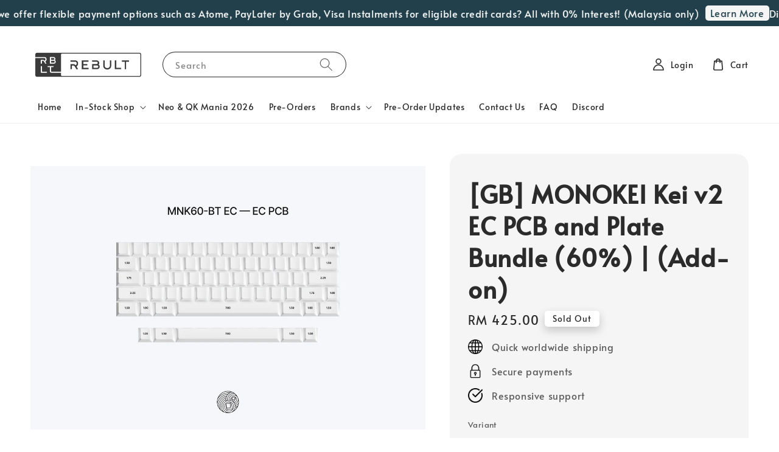

--- FILE ---
content_type: text/html; charset=UTF-8
request_url: https://www.rebultkeyboards.com/products/-gb-monokei-kei-v2-ec-pcb-and-plate-bundle-60-add-on-
body_size: 51416
content:
<!doctype html>
<!--[if lt IE 7]><html class="no-js lt-ie9 lt-ie8 lt-ie7" lang="en"> <![endif]-->
<!--[if IE 7]><html class="no-js lt-ie9 lt-ie8" lang="en"> <![endif]-->
<!--[if IE 8]><html class="no-js lt-ie9" lang="en"> <![endif]-->
<!--[if IE 9 ]><html class="ie9 no-js"> <![endif]-->
<!--[if (gt IE 9)|!(IE)]><!--> <html class="no-js"> <!--<![endif]-->
<head>

  <!-- Basic page needs ================================================== -->
  <meta charset="utf-8">
  <meta http-equiv="X-UA-Compatible" content="IE=edge,chrome=1">

  
  <link rel="icon" href="https://cdn.store-assets.com/s/402514/f/15889906.png" />
  

  <!-- Title and description ================================================== -->
  <title>
  [GB] MONOKEI Kei v2 EC PCB and Plate Bundle (60%) | (Add-on) &ndash; Rebult Keyboards
  </title>

  
  <meta name="description" content="Details GB Start Date: 15 September 2023, 10PM GB End Date: 6 October 2023, 11:59 PM Estimated Fulfilment: December 2023/January 2024 EC PCB and Layout Firmware - Only compatible with electrocapacitive parts. - Tested with Deskeys and OEM parts. - De">
  

  <!-- Social meta ================================================== -->
  

  <meta property="og:type" content="product">
  <meta property="og:title" content="[GB] MONOKEI Kei v2 EC PCB and Plate Bundle (60%) | (Add-on)">
  <meta property="og:url" content="https://www.rebultkeyboards.com/products/-gb-monokei-kei-v2-ec-pcb-and-plate-bundle-60-add-on-">
  
  <meta property="og:image" content="https://cdn.store-assets.com/s/402514/i/62783074.jpeg?width=480&format=webp">
  <meta property="og:image:secure_url" content="https://cdn.store-assets.com/s/402514/i/62783074.jpeg?width=480&format=webp">
  
  <meta property="og:image" content="https://cdn.store-assets.com/s/402514/i/62783091.jpeg?width=480&format=webp">
  <meta property="og:image:secure_url" content="https://cdn.store-assets.com/s/402514/i/62783091.jpeg?width=480&format=webp">
  
  <meta property="og:price:amount" content="425">
  <meta property="og:price:currency" content="MYR">


<meta property="og:description" content="Details GB Start Date: 15 September 2023, 10PM GB End Date: 6 October 2023, 11:59 PM Estimated Fulfilment: December 2023/January 2024 EC PCB and Layout Firmware - Only compatible with electrocapacitive parts. - Tested with Deskeys and OEM parts. - De">
<meta property="og:site_name" content="Rebult Keyboards">



  <meta name="twitter:card" content="summary">



  <meta name="twitter:site" content="@">


  <meta name="twitter:title" content="[GB] MONOKEI Kei v2 EC PCB and Plate Bundle (60%) | (Add-on)">
  <meta name="twitter:description" content="DetailsGB Start Date:&amp;nbsp;15 September 2023, 10PM
GB End Date: 6 October 2023, 11:59 PM
Estimated Fulfilment:&amp;nbsp;December 2023/January 2024
EC PCB and LayoutFirmware- Only compatible with electroca">
  <meta name="twitter:image" content="">
  <meta name="twitter:image:width" content="480">
  <meta name="twitter:image:height" content="480">




  <!-- Helpers ================================================== -->
  <link rel="canonical" href="https://www.rebultkeyboards.com/products/-gb-monokei-kei-v2-ec-pcb-and-plate-bundle-60-add-on-">
  <meta name="viewport" content="width=device-width,initial-scale=1,maximum-scale=1">
  <meta name="theme-color" content="#2B2B2B">
  
  <script src="//ajax.googleapis.com/ajax/libs/jquery/1.11.0/jquery.min.js" type="text/javascript" ></script>
  
  <!-- Header hook for plugins ================================================== -->
  
<!-- ScriptTags -->
<script>window.__st={'p': 'product', 'cid': ''};</script><script src='/assets/events.js'></script><script>(function(d,s,id){var js,fjs=d.getElementsByTagName(s)[0];if(d.getElementById(id))return;js=d.createElement(s);js.id=id;js.src='https://connect.facebook.net/en_US/sdk/xfbml.customerchat.js#xfbml=1&version=v6.0&autoLogAppEvents=1';fjs.parentNode.insertBefore(js,fjs);}(document,'script','facebook-jssdk'));</script><script>(function(){function asyncLoad(){var urls=['/assets/facebook-pixel.js?v=1.1.1647254812','/assets/traffic.js?v=1','https://apps.easystore.co/sales-pop/script.js?shop=rebultkeyboards-2.easy.co','https://apps.easystore.co/marketplace/shopee-malaysia/script.js?shop=rebultkeyboards-2.easy.co'];for(var i=0;i<urls.length;i++){var s=document.createElement('script');s.type='text/javascript';s.async=true;s.src=urls[i];var x=document.getElementsByTagName('script')[0];x.parentNode.insertBefore(s, x);}}window.attachEvent ? window.attachEvent('onload', asyncLoad) : window.addEventListener('load', asyncLoad, false);})();</script>
<!-- /ScriptTags -->

  
  
  <script src="https://store-themes.easystore.co/402514/themes/308896/assets/global.js?t=1769018436" defer="defer"></script>

  
  
  <script>
  (function(i,s,o,g,r,a,m){i['GoogleAnalyticsObject']=r;i[r]=i[r]||function(){
  (i[r].q=i[r].q||[]).push(arguments)},i[r].l=1*new Date();a=s.createElement(o),
  m=s.getElementsByTagName(o)[0];a.async=1;a.src=g;m.parentNode.insertBefore(a,m)
  })(window,document,'script','https://www.google-analytics.com/analytics.js','ga');

  ga('create', '', 'auto','myTracker');
  ga('myTracker.send', 'pageview');

  </script>
  
  <script src="/assets/storefront.js?id=914286bfa5e6419c67d1" type="text/javascript" ></script>
  

  <!-- CSS ================================================== -->
  <style>
      @font-face {
        font-family: 'Alata';
        font-style: normal;
        font-weight: regular;
        src: local('Alata regular'), local('Alata-regular'), url(https://fonts.gstatic.com/s/alata/v2/PbytFmztEwbIofe6xKcRQEOX.ttf) format('truetype');
      }

      @font-face {
        font-family: 'Alata';
        font-style: normal;
        font-weight: regular;
        src: local('Alata regular'), local('Alata-regular'), url(https://fonts.gstatic.com/s/alata/v2/PbytFmztEwbIofe6xKcRQEOX.ttf) format('truetype');
      }

      :root {
        --font-body-family: 'Alata', sans-serif;
        --font-body-style: normal;
        --font-body-weight: 500;

        --font-heading-family: 'Alata', sans-serif;
        --font-heading-style: normal;
        --font-heading-weight: 700;

        --color-heading-text: 43,43,43;
        --color-base-text: 43,43,43;
        --color-base-background-1: 255,255,255;
        --color-base-background-2: 255,255,255;
        
        --color-base-solid-button-labels: 255,255,255;
        --color-base-outline-button-labels: 34,64,75;
        
        --color-base-accent-1: 43,43,43;
        --color-base-accent-2: 43,43,43;
        --payment-terms-background-color: 255,255,255;

        --gradient-base-background-1: 255,255,255;
        --gradient-base-background-2: 255,255,255;
        --gradient-base-accent-1: 43,43,43;
        --gradient-base-accent-2: 43,43,43;

        --page-width: 145rem;
      }

      *,
      *::before,
      *::after {
        box-sizing: inherit;
      }

      html {
        box-sizing: border-box;
        font-size: 62.5%;
        height: 100%;
      }

      body {
        display: grid;
        grid-template-rows: auto auto 1fr auto;
        grid-template-columns: 100%;
        min-height: 100%;
        margin: 0;
        font-size: 1.5rem;
        letter-spacing: 0.06rem;
        line-height: 1.8;
        font-family: var(--font-body-family);
        font-style: var(--font-body-style);
        font-weight: var(--font-body-weight);
        
      }

      @media screen and (min-width: 750px) {
        body {
          font-size: 1.6rem;
        }
      }
   </style>
  
  <link href="https://store-themes.easystore.co/402514/themes/308896/assets/base.css?t=1769018436" rel="stylesheet" type="text/css" media="screen" />

  
  
<!-- Snippet:global/head: Product Property 進階規格選項 -->

                <script src="https://apps.easystore.co/assets/js/product-property/properties.js?v2.03"></script>
                <link type="text/css" rel="stylesheet" href="https://apps.easystore.co/assets/css/product-property/main.css?v2.03">
              
<!-- /Snippet -->

<!-- Snippet:global/head: Shopee Malaysia -->
<link type="text/css" rel="stylesheet" href="https://apps.easystore.co/assets/css/marketplace/main.css?v1.71">
<!-- /Snippet -->


  <script>document.documentElement.className = document.documentElement.className.replace('no-js', 'js');</script>
</head>

<body id="-gb--monokei-kei-v2-ec-pcb-and-plate-bundle--60------add-on-" class="template-product" >
	
  
<!-- Snippet:global/body_start: Announcement Bar -->
<link rel="stylesheet" href="https://apps.easystore.co/assets/css/annoucement-bar/marquee.css?v1.04">

<div id="announcement-bar" name="announcement-bar" style="
    border: unset;
    padding: 6px 0px;
    margin: 0px;
    z-index:2999;
    background:rgb(34, 64, 75);
    color:rgb(255, 255, 255);
    
">

  <input type="hidden" id="total_announcement_left" name="total_announcement_left" value="1">
  <input type="hidden" id="locale" name="locale" value="en_US">

  <div class="app_marquee-wrapper" style="
    padding: 0px 0px;
    border-top: 0px;
    border-bottom: 0px;
    border-color: transparent;
  ">
    <div class="app_marquee-container">
              <div id="announcement_bar_0" class="announcement_bar_0 announcement_bar-content">
          <span class="marquee-msg">Did you know that we offer flexible payment options such as Atome, PayLater by Grab, Visa Instalments for eligible credit cards? All with 0% Interest! (Malaysia only)</span>
                      <a class="announcement-bar-button" href="https://www.rebultkeyboards.com/pages/bnpl-and-visa-installments-faq" style="color: rgb(34, 64, 75); background: rgb(245, 245, 245);">Learn More</a>
                              <input type="hidden" id="expired_at_0" name="expired_at_0" value="2025-11-29 12:00">
        </div>
          </div>

      </div>
</div>



<script>
  var is_top_enabled = 0;
  if (is_top_enabled) {
    // Prevent announcement bar block header
    setTimeout(() => {
      let header = document.querySelector('#easystore-section-header');
      let topbar = document.querySelector('.sticky-topbar');
      let announcementBar = document.querySelector('#announcement-bar');

      if (announcementBar) {
          let height = announcementBar.offsetHeight + 'px';
          if (header) header.style.top = height;
          if (topbar) topbar.style.top = height;
      }
    }, 2000);
  }

  setInterval(function () {
      let total_announcement = parseInt("1", 10);
      let total_announcement_left = parseInt(document.querySelector("#total_announcement_left").value, 10);

      for (let i = 0; i <= total_announcement; i++) {
          let startDate = new Date();
          let endDateStr = document.querySelector(`#expired_at_${i}`)?.value;
          let endDate = endDateStr ? new Date(endDateStr.replace(/-/g, "/")) : new Date();
          let seconds = (endDate.getTime() - startDate.getTime()) / 1000;

          let days = Math.floor(seconds / 86400);
          let hours = Math.floor((seconds % 86400) / 3600);
          let mins = Math.floor((seconds % 3600) / 60);
          let secs = Math.floor(seconds % 60);

          function translate(key, locale, values = 1) {
              if (locale === "zh_TW") {
                  let translations = {
                      day: "天",
                      hour: "小時",
                      min: "分鐘",
                      sec: "秒"
                  };
                  return translations[key] || key;
              } else {
                  let singularPlural = { day: "Day", hour: "Hour", min: "Min", sec: "Sec" };
                  let plural = { day: "Days", hour: "Hours", min: "Mins", sec: "Secs" };
                  if (key in singularPlural) {
                      return values > 1 ? plural[key] : singularPlural[key];
                  }
                  return key;
              }
          }


          let countdownElement = document.querySelector(`#announcementBar_countdown_${i}`);
          if (countdownElement && seconds > 0) {
            let locale = document.querySelector("#locale")?.value || "en";
            let countdownItems = document.querySelectorAll(`.announcementBar_countdown_${i}`);
            countdownItems.forEach(item => {
                item.style.display = '';
                item.innerHTML = `
                    <div>
                        <span>${days}</span> <small>${translate('day', locale, days)}</small>
                    </div>
                    <div>
                        <span>${hours}</span> <small>${translate('hour', locale, hours)}</small>
                    </div>
                    <div>
                        <span>${mins}</span> <small>${translate('min', locale, mins)}</small>
                    </div>
                    <div>
                        <span>${secs}</span> <small>${translate('sec', locale, secs)}</small>
                    </div>
                `;
            });
          } else if (countdownElement && seconds <= 0) {
              let bar = document.querySelector(`#announcement_bar_${i}`);
              if (bar) bar.remove();
              total_announcement_left -= 1;
              document.querySelector("#total_announcement_left").value = total_announcement_left;
          }
      }

      showOrHide(total_announcement_left);
  }, 1000);

  function showOrHide(total_announcement_left) {
      let prevButton = document.querySelector("#previous-announcement-bar-button");
      let nextButton = document.querySelector("#next-announcement-bar-button");
      let closeButton = document.querySelector("#announcement-close-button");
      let announcementBar = document.querySelector("#announcement-bar");
      let announcementBarTop = document.querySelector("#announcement-bar-top");
      let header = document.querySelector("#easystore-section-header");
      let topbar = document.querySelector(".sticky-topbar");

      if (total_announcement_left <= 1) {
          if (prevButton) prevButton.style.display = 'none';
          if (nextButton) nextButton.style.display = 'none';
      } else {
          if (prevButton) prevButton.style.display = 'block';
          if (nextButton) nextButton.style.display = 'block';
      }

      if (total_announcement_left === 0) {
          if (closeButton) closeButton.style.display = 'none';
          if (announcementBar) announcementBar.style.display = 'none';
          if (announcementBarTop) announcementBarTop.style.display = 'none';
          if (header) header.style.top = '0px';
          if (topbar) topbar.style.top = '0px';
      }
  }

  let closeButton = document.querySelector("#announcement-close-button");
  if (closeButton) {
      closeButton.addEventListener('click', () => {
          let announcementBar = document.querySelector("#announcement-bar");
          let announcementBarTop = document.querySelector("#announcement-bar-top");
          let header = document.querySelector("#easystore-section-header");
          let topbar = document.querySelector(".sticky-topbar");

          if (announcementBar) announcementBar.style.display = 'none';
          if (announcementBarTop) announcementBarTop.style.display = 'none';
          if (header) header.style.top = '';
          if (topbar) topbar.style.top = '';
      });
  }

</script>


<script>
  (function initializeMarquee() {
    const marqueeWrapper = document.querySelector(`#announcement-bar .app_marquee-wrapper`);
    const marqueeContainer = document.querySelector(`#announcement-bar .app_marquee-container`);

    if (!marqueeWrapper || !marqueeContainer) return;

    const children = Array.from(marqueeContainer.children);

    // Calculate the total width of children
    let totalWidth = children.reduce((acc, child) => acc + child.offsetWidth, 0);
    const screenWidth = window.innerWidth;

    // Clone children until the total width exceeds the screen width
    if(totalWidth > 5){
      while (totalWidth < screenWidth * 3) {
        children.forEach(child => {
          const clone = child.cloneNode(true);
          marqueeContainer.appendChild(clone);
          totalWidth += clone.offsetWidth;
        });
      }
    }

    // Clone the marquee container
    const clonedContainer = marqueeContainer.cloneNode(true);
    marqueeWrapper.appendChild(clonedContainer);
  })();
</script>

<!-- /Snippet -->

<!-- Snippet:global/body_start: Console Extension -->
<div id='es_console' style='display: none;'>402514</div>
<!-- /Snippet -->

	
 	<style>
  header {
    --logo-width: 190px;
  }
  .header-wrapper,
  .header-wrapper .list-menu--disclosure,
  .header-wrapper .search-modal{
    background-color: #FFFFFF;
  }
  .header-wrapper .search-modal .field__input{
    background-color: rgb(var(--color-background));
  }
  .header-wrapper summary .icon-caret,
  .header-wrapper .header__menu-item a,
  .header-wrapper .list-menu__item,
  .header-wrapper .link--text{
    color: #2B2B2B;
  }
  
  .search-modal__form{
    position: relative;
  }
  
  .dropdown {
    display: none;
    position: absolute;
    top: 100%;
    left: 0;
    width: 100%;
    padding: 5px 0;
    background-color: #fff;
    color:#000;
    z-index: 1000;
    border-bottom-left-radius: 15px;
    border-bottom-right-radius: 15px;
    border: 1px solid rgba(var(--color-foreground), 1);
    border-top: none;
    overflow-x: hidden;
    overflow-y: auto;
    max-height: 350px;
  }
  
  .dropdown-item {
    padding: 0.4rem 2rem;
    cursor: pointer;
    line-height: 1.4;
    overflow: hidden;
    text-overflow: ellipsis;
    white-space: nowrap;
  }
  
  .dropdown-item:hover{
    background-color: #f3f3f3;
  }
  
  .search__input.is-focus{
    border-radius: 15px;
    border-bottom-left-radius: 0;
    border-bottom-right-radius: 0;
    border: 1px solid rgba(var(--color-foreground), 1);
    border-bottom: none;
    box-shadow: none;
  }
  
  .clear-all {
    text-align: right;
    padding: 0 2rem 0.2rem;
    line-height: 1;
    font-size: 70%;
    margin-bottom: -2px;
  }
  
  .clear-all:hover{
    background-color: #fff;
  }
  
  .search-input-focus .easystore-section-header-hidden{
    transform: none;
  }
  .referral-notification {
    position: absolute;
    top: 100%;
    right: 0;
    background: white;
    border: 1px solid #e0e0e0;
    border-radius: 8px;
    box-shadow: 0 4px 12px rgba(0, 0, 0, 0.15);
    width: 280px;
    z-index: 1000;
    padding: 16px;
    margin-top: 8px;
    font-size: 14px;
    line-height: 1.4;
  }
  
  .referral-notification::before {
    content: '';
    position: absolute;
    top: -8px;
    right: 20px;
    width: 0;
    height: 0;
    border-left: 8px solid transparent;
    border-right: 8px solid transparent;
    border-bottom: 8px solid white;
  }
  
  .referral-notification::after {
    content: '';
    position: absolute;
    top: -9px;
    right: 20px;
    width: 0;
    height: 0;
    border-left: 8px solid transparent;
    border-right: 8px solid transparent;
    border-bottom: 8px solid #e0e0e0;
  }
  
  .referral-notification h4 {
    margin: 0 0 8px 0;
    color: #2196F3;
    font-size: 16px;
    font-weight: 600;
  }
  
  .referral-notification p {
    margin: 0 0 12px 0;
    color: #666;
  }
  
  .referral-notification .referral-code {
    background: #f5f5f5;
    padding: 8px;
    border-radius: 4px;
    font-family: monospace;
    font-size: 13px;
    text-align: center;
    margin: 8px 0;
    border: 1px solid #ddd;
  }
  
  .referral-notification .close-btn {
    position: absolute;
    top: 8px;
    right: 8px;
    background: none;
    border: none;
    font-size: 18px;
    color: #999;
    cursor: pointer;
    padding: 0;
    width: 20px;
    height: 20px;
    line-height: 1;
  }
  
  .referral-notification .close-btn:hover {
    color: #333;
  }
  
  .referral-notification .action-btn {
    background: #2196F3;
    color: white;
    border: none;
    padding: 8px 16px;
    border-radius: 4px;
    cursor: pointer;
    font-size: 12px;
    margin-right: 8px;
    margin-top: 8px;
  }
  
  .referral-notification .action-btn:hover {
    background: #1976D2;
  }
  
  .referral-notification .dismiss-btn {
    background: transparent;
    color: #666;
    border: 1px solid #ddd;
    padding: 8px 16px;
    border-radius: 4px;
    cursor: pointer;
    font-size: 12px;
    margin-top: 8px;
  }
  
  .referral-notification .dismiss-btn:hover {
    background: #f5f5f5;
  }
  .referral-modal__dialog {
    transform: translate(-50%, 0);
    transition: transform var(--duration-default) ease, visibility 0s;
    z-index: 10000;
    position: fixed;
    top: 20vh;
    left: 50%;
    width: 100%;
    max-width: 350px;
    box-shadow: 0 4px 12px rgba(0, 0, 0, 0.15);
    border-radius: 12px;
    background-color: #fff;
    color: #000;
    padding: 20px;
    text-align: center;
  }

  .modal-overlay.referral-modal-overlay {
    position: fixed;
    top: 0;
    left: 0;
    width: 100%;
    height: 100%;
    background-color: rgba(0, 0, 0, 0.7);
    z-index: 2001;
    display: block;
    opacity: 1;
    transition: opacity var(--duration-default) ease, visibility 0s;
  }
</style>

<link rel="preload" href="https://store-themes.easystore.co/402514/themes/308896/assets/section-header.css?t=1769018436" as="style" onload="this.onload=null;this.rel='stylesheet'">
<link rel="preload" href="https://store-themes.easystore.co/402514/themes/308896/assets/component-list-menu.css?t=1769018436" as="style" onload="this.onload=null;this.rel='stylesheet'">
<link rel="preload" href="https://store-themes.easystore.co/402514/themes/308896/assets/component-menu-drawer.css?t=1769018436" as="style" onload="this.onload=null;this.rel='stylesheet'">
<link rel="preload" href="https://store-themes.easystore.co/402514/themes/308896/assets/component-cart-notification.css?v1.1?t=1769018436" as="style" onload="this.onload=null;this.rel='stylesheet'">

<script src="https://store-themes.easystore.co/402514/themes/308896/assets/cart-notification.js?t=1769018436" defer="defer"></script>
<script src="https://store-themes.easystore.co/402514/themes/308896/assets/details-modal.js?t=1769018436" defer="defer"></script>

<svg xmlns="http://www.w3.org/2000/svg" class="hidden">
  <symbol id="icon-search" viewbox="0 0 18 19" fill="none">
    <path fill-rule="evenodd" clip-rule="evenodd" d="M11.03 11.68A5.784 5.784 0 112.85 3.5a5.784 5.784 0 018.18 8.18zm.26 1.12a6.78 6.78 0 11.72-.7l5.4 5.4a.5.5 0 11-.71.7l-5.41-5.4z" fill="currentColor"/>
  </symbol>

  <symbol id="icon-close" class="icon icon-close" fill="none" viewBox="0 0 18 17">
    <path d="M.865 15.978a.5.5 0 00.707.707l7.433-7.431 7.579 7.282a.501.501 0 00.846-.37.5.5 0 00-.153-.351L9.712 8.546l7.417-7.416a.5.5 0 10-.707-.708L8.991 7.853 1.413.573a.5.5 0 10-.693.72l7.563 7.268-7.418 7.417z" fill="currentColor">
  </symbol>
</svg>


<div id="easystore-section-header">
  <sticky-header class="header-wrapper header-wrapper--border-bottom">
    <header class="header header--middle-left page-width header--has-menu" itemscope itemtype="http://schema.org/Organization">
      <header-drawer data-breakpoint="tablet">
        <details class="menu-drawer-container menu-opening">
          <summary class="header__icon header__icon--menu header__icon--summary link link--text focus-inset" aria-label="Menu" role="button" aria-expanded="true" aria-controls="menu-drawer">
            <span>
              


    <svg class="icon icon-hamburger " data-name="Layer 1" xmlns="http://www.w3.org/2000/svg" viewBox="0 0 600 600"><path d="M32.5,65h535a25,25,0,0,0,0-50H32.5a25,25,0,0,0,0,50Z" fill="currentColor"/><path d="M567.5,275H32.5a25,25,0,0,0,0,50h535a25,25,0,0,0,0-50Z" fill="currentColor"/><path d="M567.5,535H32.5a25,25,0,0,0,0,50h535a25,25,0,0,0,0-50Z" fill="currentColor"/></svg>

  

              


    <svg class="icon icon-close " data-name="Layer 1" xmlns="http://www.w3.org/2000/svg" viewBox="0 0 600 600"><path d="M335.36,300,581.87,53.48a25,25,0,0,0-35.35-35.35L300,264.64,53.48,18.13A25,25,0,0,0,18.13,53.48L264.64,300,18.13,546.52a25,25,0,0,0,35.35,35.35L300,335.36,546.52,581.87a25,25,0,0,0,35.35-35.35Z" fill="currentColor"/></svg>

  

            </span>
          </summary>
          <div id="menu-drawer" class="menu-drawer motion-reduce" tabindex="-1">
            <div class="menu-drawer__inner-container">
              <div class="menu-drawer__navigation-container">
                <nav class="menu-drawer__navigation">
                  <ul class="menu-drawer__menu list-menu" role="list">
                    
                    
                      
                        <li>
                          <a href="/"  class="menu-drawer__menu-item list-menu__item link link--text focus-inset">
                            Home
                          </a>
                        </li>
                      
                    
                    
                      
                        
                        <li>
                          <details>
                                <summary class="menu-drawer__menu-item list-menu__item link link--text focus-inset" role="button" aria-expanded="false" aria-controls="link-Bags">
                                  <a href="/collections/in-stock"  class="link--text list-menu__item menu-drawer__menu-item">
                                    In-Stock Shop
                                  </a>
                                  


    <svg class="icon icon-arrow " data-name="Layer 1" xmlns="http://www.w3.org/2000/svg" viewBox="0 0 600 339.56"><path d="M31.06,196.67H504l-88.56,88.56a26.89,26.89,0,1,0,38,38L588,188.79a26.89,26.89,0,0,0,0-38L453.49,16.29a26.89,26.89,0,0,0-38,38L504,142.88H31.06a26.9,26.9,0,0,0,0,53.79Z" fill="currentColor"/></svg>

  

                                  


    <svg aria-hidden="true" focusable="false" role="presentation" class="icon icon-caret " viewBox="0 0 10 6">
      <path fill-rule="evenodd" clip-rule="evenodd" d="M9.354.646a.5.5 0 00-.708 0L5 4.293 1.354.646a.5.5 0 00-.708.708l4 4a.5.5 0 00.708 0l4-4a.5.5 0 000-.708z" fill="currentColor"></path>
    </svg>

  

                                </summary>
                                <div class="menu-drawer__submenu motion-reduce" tabindex="-1">
                                  <div class="menu-drawer__inner-submenu">
                                    <button class="menu-drawer__close-button link link--text focus-inset" aria-expanded="true">
                                      


    <svg class="icon icon-arrow " data-name="Layer 1" xmlns="http://www.w3.org/2000/svg" viewBox="0 0 600 339.56"><path d="M31.06,196.67H504l-88.56,88.56a26.89,26.89,0,1,0,38,38L588,188.79a26.89,26.89,0,0,0,0-38L453.49,16.29a26.89,26.89,0,0,0-38,38L504,142.88H31.06a26.9,26.9,0,0,0,0,53.79Z" fill="currentColor"/></svg>

  

                                      In-Stock Shop
                                    </button>
                                    <ul class="menu-drawer__menu list-menu" role="list" tabindex="-1">
                                      
                                        
                                        
                                          <li>
                                            <a href="/collections/keyboard-kits"  class="menu-drawer__menu-item link link--text list-menu__item focus-inset">
                                              Keyboard Kits
                                            </a>
                                          </li>
                                        
                                      
                                        
                                        
                                          <li>
                                            <a href="/collections/keycaps"  class="menu-drawer__menu-item link link--text list-menu__item focus-inset">
                                              Keycaps
                                            </a>
                                          </li>
                                        
                                      
                                        
                                        
                                          <li>
                                            <a href="/collections/switches"  class="menu-drawer__menu-item link link--text list-menu__item focus-inset">
                                              Switches
                                            </a>
                                          </li>
                                        
                                      
                                        
                                        
                                          <li>
                                            <a href="/collections/stabilizers"  class="menu-drawer__menu-item link link--text list-menu__item focus-inset">
                                              Stabilizers
                                            </a>
                                          </li>
                                        
                                      
                                        
                                        
                                          <li>
                                            <a href="/collections/macropads"  class="menu-drawer__menu-item link link--text list-menu__item focus-inset">
                                              Macropads
                                            </a>
                                          </li>
                                        
                                      
                                        
                                        
                                          <li>
                                            <a href="/collections/deskmats"  class="menu-drawer__menu-item link link--text list-menu__item focus-inset">
                                              Deskmats
                                            </a>
                                          </li>
                                        
                                      
                                        
                                        
                                          <li>
                                            <a href="/collections/miscellaneous"  class="menu-drawer__menu-item link link--text list-menu__item focus-inset">
                                              Accessories &amp; Tools
                                            </a>
                                          </li>
                                        
                                      
                                        
                                        
                                          <li>
                                            <a href="/collections/display-stands"  class="menu-drawer__menu-item link link--text list-menu__item focus-inset">
                                              Rebult Designs
                                            </a>
                                          </li>
                                        
                                      
                                      
                                    </ul>
                                  </div>
                                </div>
                          </details>
                        </li>
                      
                    
                    
                      
                        <li>
                          <a href="https://www.rebultkeyboards.com/collections/neo-qk-mania-2026"  class="menu-drawer__menu-item list-menu__item link link--text focus-inset">
                            Neo &amp; QK Mania 2026
                          </a>
                        </li>
                      
                    
                    
                      
                        <li>
                          <a href="/collections/pre-orders"  class="menu-drawer__menu-item list-menu__item link link--text focus-inset">
                            Pre-Orders
                          </a>
                        </li>
                      
                    
                    
                      
                        
                        <li>
                          <details>
                                <summary class="menu-drawer__menu-item list-menu__item link link--text focus-inset" role="button" aria-expanded="false" aria-controls="link-Bags">
                                  <a href="/collections/brands"  class="link--text list-menu__item menu-drawer__menu-item">
                                    Brands
                                  </a>
                                  


    <svg class="icon icon-arrow " data-name="Layer 1" xmlns="http://www.w3.org/2000/svg" viewBox="0 0 600 339.56"><path d="M31.06,196.67H504l-88.56,88.56a26.89,26.89,0,1,0,38,38L588,188.79a26.89,26.89,0,0,0,0-38L453.49,16.29a26.89,26.89,0,0,0-38,38L504,142.88H31.06a26.9,26.9,0,0,0,0,53.79Z" fill="currentColor"/></svg>

  

                                  


    <svg aria-hidden="true" focusable="false" role="presentation" class="icon icon-caret " viewBox="0 0 10 6">
      <path fill-rule="evenodd" clip-rule="evenodd" d="M9.354.646a.5.5 0 00-.708 0L5 4.293 1.354.646a.5.5 0 00-.708.708l4 4a.5.5 0 00.708 0l4-4a.5.5 0 000-.708z" fill="currentColor"></path>
    </svg>

  

                                </summary>
                                <div class="menu-drawer__submenu motion-reduce" tabindex="-1">
                                  <div class="menu-drawer__inner-submenu">
                                    <button class="menu-drawer__close-button link link--text focus-inset" aria-expanded="true">
                                      


    <svg class="icon icon-arrow " data-name="Layer 1" xmlns="http://www.w3.org/2000/svg" viewBox="0 0 600 339.56"><path d="M31.06,196.67H504l-88.56,88.56a26.89,26.89,0,1,0,38,38L588,188.79a26.89,26.89,0,0,0,0-38L453.49,16.29a26.89,26.89,0,0,0-38,38L504,142.88H31.06a26.9,26.9,0,0,0,0,53.79Z" fill="currentColor"/></svg>

  

                                      Brands
                                    </button>
                                    <ul class="menu-drawer__menu list-menu" role="list" tabindex="-1">
                                      
                                        
                                        
                                          <li>
                                            <a href="/collections/aeboards"  class="menu-drawer__menu-item link link--text list-menu__item focus-inset">
                                              AEBoards
                                            </a>
                                          </li>
                                        
                                      
                                        
                                        
                                          <li>
                                            <a href="/collections/anticater"  class="menu-drawer__menu-item link link--text list-menu__item focus-inset">
                                              ANTICATER
                                            </a>
                                          </li>
                                        
                                      
                                        
                                        
                                          <li>
                                            <a href="/collections/awekeys"  class="menu-drawer__menu-item link link--text list-menu__item focus-inset">
                                              Awekeys
                                            </a>
                                          </li>
                                        
                                      
                                        
                                        
                                          <li>
                                            <a href="/collections/binepad"  class="menu-drawer__menu-item link link--text list-menu__item focus-inset">
                                              Binepad
                                            </a>
                                          </li>
                                        
                                      
                                        
                                        
                                          <li>
                                            <a href="/collections/builtbynim"  class="menu-drawer__menu-item link link--text list-menu__item focus-inset">
                                              BuiltByNim
                                            </a>
                                          </li>
                                        
                                      
                                        
                                        
                                          <li>
                                            <a href="/collections/cherry"  class="menu-drawer__menu-item link link--text list-menu__item focus-inset">
                                              Cherry
                                            </a>
                                          </li>
                                        
                                      
                                        
                                        
                                          <li>
                                            <a href="/collections/chilkey"  class="menu-drawer__menu-item link link--text list-menu__item focus-inset">
                                              Chilkey
                                            </a>
                                          </li>
                                        
                                      
                                        
                                        
                                          <li>
                                            <a href="/collections/createkeebs"  class="menu-drawer__menu-item link link--text list-menu__item focus-inset">
                                              Createkeebs
                                            </a>
                                          </li>
                                        
                                      
                                        
                                        
                                          <li>
                                            <a href="/collections/d-r-design-daringrun"  class="menu-drawer__menu-item link link--text list-menu__item focus-inset">
                                              D-R Design (DaringRun)
                                            </a>
                                          </li>
                                        
                                      
                                        
                                        
                                          <li>
                                            <a href="/collections/epbt"  class="menu-drawer__menu-item link link--text list-menu__item focus-inset">
                                              ePBT
                                            </a>
                                          </li>
                                        
                                      
                                        
                                        
                                          <li>
                                            <a href="/collections/gateron"  class="menu-drawer__menu-item link link--text list-menu__item focus-inset">
                                              Gateron
                                            </a>
                                          </li>
                                        
                                      
                                        
                                        
                                          <li>
                                            <a href="/collections/gdk-lab"  class="menu-drawer__menu-item link link--text list-menu__item focus-inset">
                                              GDK Lab
                                            </a>
                                          </li>
                                        
                                      
                                        
                                        
                                          <li>
                                            <a href="/collections/haverworks"  class="menu-drawer__menu-item link link--text list-menu__item focus-inset">
                                              Haverworks
                                            </a>
                                          </li>
                                        
                                      
                                        
                                        
                                          <li>
                                            <a href="/collections/jwk"  class="menu-drawer__menu-item link link--text list-menu__item focus-inset">
                                              JWK
                                            </a>
                                          </li>
                                        
                                      
                                        
                                        
                                          <li>
                                            <a href="/collections/keebfront"  class="menu-drawer__menu-item link link--text list-menu__item focus-inset">
                                              Keebfront
                                            </a>
                                          </li>
                                        
                                      
                                        
                                        
                                          <li>
                                            <a href="/collections/ktt"  class="menu-drawer__menu-item link link--text list-menu__item focus-inset">
                                              KTT
                                            </a>
                                          </li>
                                        
                                      
                                        
                                        
                                          <li>
                                            <a href="/collections/luminkey"  class="menu-drawer__menu-item link link--text list-menu__item focus-inset">
                                              LUMINKEY
                                            </a>
                                          </li>
                                        
                                      
                                        
                                        
                                          <li>
                                            <a href="/collections/meletrix"  class="menu-drawer__menu-item link link--text list-menu__item focus-inset">
                                              Meletrix
                                            </a>
                                          </li>
                                        
                                      
                                        
                                        
                                          <li>
                                            <a href="/collections/mm-studio"  class="menu-drawer__menu-item link link--text list-menu__item focus-inset">
                                              MM Studio
                                            </a>
                                          </li>
                                        
                                      
                                        
                                        
                                          <li>
                                            <a href="/collections/mode-designs-1"  class="menu-drawer__menu-item link link--text list-menu__item focus-inset">
                                              Mode Designs
                                            </a>
                                          </li>
                                        
                                      
                                        
                                        
                                          <li>
                                            <a href="/collections/monokei"  class="menu-drawer__menu-item link link--text list-menu__item focus-inset">
                                              MONOKEI
                                            </a>
                                          </li>
                                        
                                      
                                        
                                        
                                          <li>
                                            <a href="/collections/mvkb"  class="menu-drawer__menu-item link link--text list-menu__item focus-inset">
                                              MVKB
                                            </a>
                                          </li>
                                        
                                      
                                        
                                        
                                          <li>
                                            <a href="/collections/mwkeys-milkyway"  class="menu-drawer__menu-item link link--text list-menu__item focus-inset">
                                              MWKEYS (MilkyWay)
                                            </a>
                                          </li>
                                        
                                      
                                        
                                        
                                          <li>
                                            <a href="/collections/mykeyclub"  class="menu-drawer__menu-item link link--text list-menu__item focus-inset">
                                              MyKeyClub
                                            </a>
                                          </li>
                                        
                                      
                                        
                                        
                                          <li>
                                            <a href="/collections/neo-studio"  class="menu-drawer__menu-item link link--text list-menu__item focus-inset">
                                              Neo Studio
                                            </a>
                                          </li>
                                        
                                      
                                        
                                        
                                          <li>
                                            <a href="/collections/owlab"  class="menu-drawer__menu-item link link--text list-menu__item focus-inset">
                                              Owlab
                                            </a>
                                          </li>
                                        
                                      
                                        
                                        
                                          <li>
                                            <a href="/collections/panghu"  class="menu-drawer__menu-item link link--text list-menu__item focus-inset">
                                              Panghu
                                            </a>
                                          </li>
                                        
                                      
                                        
                                        
                                          <li>
                                            <a href="/collections/payson"  class="menu-drawer__menu-item link link--text list-menu__item focus-inset">
                                              Payson
                                            </a>
                                          </li>
                                        
                                      
                                        
                                        
                                          <li>
                                            <a href="/collections/qwertykeys"  class="menu-drawer__menu-item link link--text list-menu__item focus-inset">
                                              QwertyKeys
                                            </a>
                                          </li>
                                        
                                      
                                        
                                        
                                          <li>
                                            <a href="/collections/rebult-designs"  class="menu-drawer__menu-item link link--text list-menu__item focus-inset">
                                              Rebult
                                            </a>
                                          </li>
                                        
                                      
                                        
                                        
                                          <li>
                                            <a href="/collections/sho"  class="menu-drawer__menu-item link link--text list-menu__item focus-inset">
                                              Sho Labs
                                            </a>
                                          </li>
                                        
                                      
                                        
                                        
                                          <li>
                                            <a href="/collections/signature-plastics"  class="menu-drawer__menu-item link link--text list-menu__item focus-inset">
                                              Signature Plastics
                                            </a>
                                          </li>
                                        
                                      
                                        
                                        
                                          <li>
                                            <a href="/collections/sprit"  class="menu-drawer__menu-item link link--text list-menu__item focus-inset">
                                              SPRiT
                                            </a>
                                          </li>
                                        
                                      
                                        
                                        
                                          <li>
                                            <a href="/collections/tecsee"  class="menu-drawer__menu-item link link--text list-menu__item focus-inset">
                                              Tecsee
                                            </a>
                                          </li>
                                        
                                      
                                        
                                        
                                          <li>
                                            <a href="/collections/tkd"  class="menu-drawer__menu-item link link--text list-menu__item focus-inset">
                                              TKD
                                            </a>
                                          </li>
                                        
                                      
                                        
                                        
                                          <li>
                                            <a href="/collections/tx-keyboards"  class="menu-drawer__menu-item link link--text list-menu__item focus-inset">
                                              TX Keyboards
                                            </a>
                                          </li>
                                        
                                      
                                        
                                        
                                          <li>
                                            <a href="/collections/velocifire"  class="menu-drawer__menu-item link link--text list-menu__item focus-inset">
                                              Velocifire
                                            </a>
                                          </li>
                                        
                                      
                                        
                                        
                                          <li>
                                            <a href="/collections/vortex"  class="menu-drawer__menu-item link link--text list-menu__item focus-inset">
                                              Vortex
                                            </a>
                                          </li>
                                        
                                      
                                        
                                        
                                          <li>
                                            <a href="/collections/wind-studio"  class="menu-drawer__menu-item link link--text list-menu__item focus-inset">
                                              Wind Studio
                                            </a>
                                          </li>
                                        
                                      
                                        
                                        
                                          <li>
                                            <a href="/collections/wuque-studio"  class="menu-drawer__menu-item link link--text list-menu__item focus-inset">
                                              Wuque Studio
                                            </a>
                                          </li>
                                        
                                      
                                        
                                        
                                          <li>
                                            <a href="/collections/independent-artisans-designers"  class="menu-drawer__menu-item link link--text list-menu__item focus-inset">
                                              Independent Artisans / Designers
                                            </a>
                                          </li>
                                        
                                      
                                      
                                    </ul>
                                  </div>
                                </div>
                          </details>
                        </li>
                      
                    
                    
                      
                        <li>
                          <a href="/pages/group-buy-updates"  class="menu-drawer__menu-item list-menu__item link link--text focus-inset">
                            Pre-Order Updates
                          </a>
                        </li>
                      
                    
                    
                      
                        <li>
                          <a href="/pages/contact-us"  class="menu-drawer__menu-item list-menu__item link link--text focus-inset">
                            Contact Us
                          </a>
                        </li>
                      
                    
                    
                      
                        <li>
                          <a href="/pages/faq"  class="menu-drawer__menu-item list-menu__item link link--text focus-inset">
                            FAQ
                          </a>
                        </li>
                      
                    
                    
                      
                        <li>
                          <a href="https://discord.gg/shUxDbN86h"  target="_blank"  class="menu-drawer__menu-item list-menu__item link link--text focus-inset">
                            Discord
                          </a>
                        </li>
                      
                    
                  </ul>
                </nav>

                <div class="menu-drawer__utility-links">

                  


  <div class="menu-drawer__account disclosure">
    <div class="select">
      <select class="currency-picker select__select" name="currencies">
        <option value="" selected="selected"></option>
        
          
          <option value="MYR">MYR</option>
          
        
          
          <option value="SGD">SGD</option>
          
        
          
          <option value="USD">USD</option>
          
        
          
        
        </select>
    </div>
  </div>




                  
                  
                  
                    <a href="/account/login" class="menu-drawer__account link link--text focus-inset h5">
                       


    <svg class="icon icon-account " data-name="Layer 1" xmlns="http://www.w3.org/2000/svg" viewBox="0 0 600 600"><path d="M300,296.19c-70.7,0-137.11,28.74-187,80.93-49.59,51.87-76.9,120.77-76.9,194v25H563.89v-25c0-73.22-27.31-142.12-76.9-194C437.11,324.93,370.7,296.19,300,296.19ZM87.42,546.11C99.29,433.81,190.1,346.19,300,346.19s200.71,87.62,212.58,199.92Z" fill="currentColor"/><path d="M300,285.34c77.6,0,140.73-63.13,140.73-140.73S377.6,3.89,300,3.89,159.27,67,159.27,144.61,222.4,285.34,300,285.34Zm0-231.45a90.73,90.73,0,1,1-90.73,90.72A90.82,90.82,0,0,1,300,53.89Z" fill="currentColor"/></svg>

  
 
                      
                      Log in
                    </a>
                  
                    <a href="/account/register" class="menu-drawer__account link link--text focus-inset h5">
                      
                       


    <svg xmlns="http://www.w3.org/2000/svg" aria-hidden="true" focusable="false" role="presentation" class="icon icon-plus " fill="none" viewBox="0 0 10 10">
      <path fill-rule="evenodd" clip-rule="evenodd" d="M1 4.51a.5.5 0 000 1h3.5l.01 3.5a.5.5 0 001-.01V5.5l3.5-.01a.5.5 0 00-.01-1H5.5L5.49.99a.5.5 0 00-1 .01v3.5l-3.5.01H1z" fill="currentColor"></path>
    </svg>

  
 
                      Create account
                    </a>
                  
                  
                  
                </div>
              </div>
            </div>
          </div>
        </details>
      </header-drawer>
  
      
        <a href="/" class="header__heading-link link link--text focus-inset" itemprop="url">
          <img src="https://cdn.store-assets.com/s/402514/f/15886556.png" class="header__heading-logo" alt="Rebult Keyboards" loading="lazy" itemprop="logo">
        </a>
      

      
      <div class="header__search-input" tabindex="-1">
        <form action="/search" method="get" role="search" class="search search-modal__form">
          <div class="field">
            <input class="search__input field__input" 
              id="Search-In-Modal"
              type="search"
              name="q"
              value=""
              placeholder="Search"
              autocomplete="off"
            >
            <label class="field__label" for="Search-In-Modal">Search</label>
            <div class="dropdown" id="searchDropdown"></div>
            <input type="hidden" name="search_history" class="hidden_search_history">
            <input type="hidden" name="options[prefix]" value="last">
            <button class="search__button field__button" aria-label="Search">
              <svg class="icon icon-search" aria-hidden="true" focusable="false" role="presentation">
                <use href="#icon-search">
              </svg>
            </button> 
          </div>
        </form>
      </div>
      

      <nav class="header__inline-menu">
        <ul class="list-menu list-menu--inline" role="list">
          
            
              
                <li>
                  <a href="/"  class="header__menu-item header__menu-item list-menu__item link link--text focus-inset">
                    Home
                  </a>
                </li>
              
            
            
              
                
                <li>
                  <details-disclosure>
                    <details>
                      <summary class="header__menu-item list-menu__item link focus-inset">
                        <a href="/collections/in-stock"  >In-Stock Shop</a>
                        


    <svg aria-hidden="true" focusable="false" role="presentation" class="icon icon-caret " viewBox="0 0 10 6">
      <path fill-rule="evenodd" clip-rule="evenodd" d="M9.354.646a.5.5 0 00-.708 0L5 4.293 1.354.646a.5.5 0 00-.708.708l4 4a.5.5 0 00.708 0l4-4a.5.5 0 000-.708z" fill="currentColor"></path>
    </svg>

  

                      </summary>
                      <ul class="header__submenu list-menu list-menu--disclosure caption-large motion-reduce" role="list" tabindex="-1">
                        
                        
                        
                          
                            
                            <li>
                              <a href="/collections/keyboard-kits"  class="header__menu-item list-menu__item link link--text focus-inset caption-large">
                                Keyboard Kits
                              </a>
                            </li>
                          
                        
                        
                          
                            
                            <li>
                              <a href="/collections/keycaps"  class="header__menu-item list-menu__item link link--text focus-inset caption-large">
                                Keycaps
                              </a>
                            </li>
                          
                        
                        
                          
                            
                            <li>
                              <a href="/collections/switches"  class="header__menu-item list-menu__item link link--text focus-inset caption-large">
                                Switches
                              </a>
                            </li>
                          
                        
                        
                          
                            
                            <li>
                              <a href="/collections/stabilizers"  class="header__menu-item list-menu__item link link--text focus-inset caption-large">
                                Stabilizers
                              </a>
                            </li>
                          
                        
                        
                          
                            
                            <li>
                              <a href="/collections/macropads"  class="header__menu-item list-menu__item link link--text focus-inset caption-large">
                                Macropads
                              </a>
                            </li>
                          
                        
                        
                          
                            
                            <li>
                              <a href="/collections/deskmats"  class="header__menu-item list-menu__item link link--text focus-inset caption-large">
                                Deskmats
                              </a>
                            </li>
                          
                        
                        
                          
                            
                            <li>
                              <a href="/collections/miscellaneous"  class="header__menu-item list-menu__item link link--text focus-inset caption-large">
                                Accessories &amp; Tools
                              </a>
                            </li>
                          
                        
                        
                          
                            
                            <li>
                              <a href="/collections/display-stands"  class="header__menu-item list-menu__item link link--text focus-inset caption-large">
                                Rebult Designs
                              </a>
                            </li>
                          
                        
                      </ul>
                    </details>
                  </details-disclosure>
                </li>
              
            
            
              
                <li>
                  <a href="https://www.rebultkeyboards.com/collections/neo-qk-mania-2026"  class="header__menu-item header__menu-item list-menu__item link link--text focus-inset">
                    Neo &amp; QK Mania 2026
                  </a>
                </li>
              
            
            
              
                <li>
                  <a href="/collections/pre-orders"  class="header__menu-item header__menu-item list-menu__item link link--text focus-inset">
                    Pre-Orders
                  </a>
                </li>
              
            
            
              
                
                <li>
                  <details-disclosure>
                    <details>
                      <summary class="header__menu-item list-menu__item link focus-inset">
                        <a href="/collections/brands"  >Brands</a>
                        


    <svg aria-hidden="true" focusable="false" role="presentation" class="icon icon-caret " viewBox="0 0 10 6">
      <path fill-rule="evenodd" clip-rule="evenodd" d="M9.354.646a.5.5 0 00-.708 0L5 4.293 1.354.646a.5.5 0 00-.708.708l4 4a.5.5 0 00.708 0l4-4a.5.5 0 000-.708z" fill="currentColor"></path>
    </svg>

  

                      </summary>
                      <ul class="header__submenu list-menu list-menu--disclosure caption-large motion-reduce" role="list" tabindex="-1">
                        
                        
                        
                          
                            
                            <li>
                              <a href="/collections/aeboards"  class="header__menu-item list-menu__item link link--text focus-inset caption-large">
                                AEBoards
                              </a>
                            </li>
                          
                        
                        
                          
                            
                            <li>
                              <a href="/collections/anticater"  class="header__menu-item list-menu__item link link--text focus-inset caption-large">
                                ANTICATER
                              </a>
                            </li>
                          
                        
                        
                          
                            
                            <li>
                              <a href="/collections/awekeys"  class="header__menu-item list-menu__item link link--text focus-inset caption-large">
                                Awekeys
                              </a>
                            </li>
                          
                        
                        
                          
                            
                            <li>
                              <a href="/collections/binepad"  class="header__menu-item list-menu__item link link--text focus-inset caption-large">
                                Binepad
                              </a>
                            </li>
                          
                        
                        
                          
                            
                            <li>
                              <a href="/collections/builtbynim"  class="header__menu-item list-menu__item link link--text focus-inset caption-large">
                                BuiltByNim
                              </a>
                            </li>
                          
                        
                        
                          
                            
                            <li>
                              <a href="/collections/cherry"  class="header__menu-item list-menu__item link link--text focus-inset caption-large">
                                Cherry
                              </a>
                            </li>
                          
                        
                        
                          
                            
                            <li>
                              <a href="/collections/chilkey"  class="header__menu-item list-menu__item link link--text focus-inset caption-large">
                                Chilkey
                              </a>
                            </li>
                          
                        
                        
                          
                            
                            <li>
                              <a href="/collections/createkeebs"  class="header__menu-item list-menu__item link link--text focus-inset caption-large">
                                Createkeebs
                              </a>
                            </li>
                          
                        
                        
                          
                            
                            <li>
                              <a href="/collections/d-r-design-daringrun"  class="header__menu-item list-menu__item link link--text focus-inset caption-large">
                                D-R Design (DaringRun)
                              </a>
                            </li>
                          
                        
                        
                          
                            
                            <li>
                              <a href="/collections/epbt"  class="header__menu-item list-menu__item link link--text focus-inset caption-large">
                                ePBT
                              </a>
                            </li>
                          
                        
                        
                          
                            
                            <li>
                              <a href="/collections/gateron"  class="header__menu-item list-menu__item link link--text focus-inset caption-large">
                                Gateron
                              </a>
                            </li>
                          
                        
                        
                          
                            
                            <li>
                              <a href="/collections/gdk-lab"  class="header__menu-item list-menu__item link link--text focus-inset caption-large">
                                GDK Lab
                              </a>
                            </li>
                          
                        
                        
                          
                            
                            <li>
                              <a href="/collections/haverworks"  class="header__menu-item list-menu__item link link--text focus-inset caption-large">
                                Haverworks
                              </a>
                            </li>
                          
                        
                        
                          
                            
                            <li>
                              <a href="/collections/jwk"  class="header__menu-item list-menu__item link link--text focus-inset caption-large">
                                JWK
                              </a>
                            </li>
                          
                        
                        
                          
                            
                            <li>
                              <a href="/collections/keebfront"  class="header__menu-item list-menu__item link link--text focus-inset caption-large">
                                Keebfront
                              </a>
                            </li>
                          
                        
                        
                          
                            
                            <li>
                              <a href="/collections/ktt"  class="header__menu-item list-menu__item link link--text focus-inset caption-large">
                                KTT
                              </a>
                            </li>
                          
                        
                        
                          
                            
                            <li>
                              <a href="/collections/luminkey"  class="header__menu-item list-menu__item link link--text focus-inset caption-large">
                                LUMINKEY
                              </a>
                            </li>
                          
                        
                        
                          
                            
                            <li>
                              <a href="/collections/meletrix"  class="header__menu-item list-menu__item link link--text focus-inset caption-large">
                                Meletrix
                              </a>
                            </li>
                          
                        
                        
                          
                            
                            <li>
                              <a href="/collections/mm-studio"  class="header__menu-item list-menu__item link link--text focus-inset caption-large">
                                MM Studio
                              </a>
                            </li>
                          
                        
                        
                          
                            
                            <li>
                              <a href="/collections/mode-designs-1"  class="header__menu-item list-menu__item link link--text focus-inset caption-large">
                                Mode Designs
                              </a>
                            </li>
                          
                        
                        
                          
                            
                            <li>
                              <a href="/collections/monokei"  class="header__menu-item list-menu__item link link--text focus-inset caption-large">
                                MONOKEI
                              </a>
                            </li>
                          
                        
                        
                          
                            
                            <li>
                              <a href="/collections/mvkb"  class="header__menu-item list-menu__item link link--text focus-inset caption-large">
                                MVKB
                              </a>
                            </li>
                          
                        
                        
                          
                            
                            <li>
                              <a href="/collections/mwkeys-milkyway"  class="header__menu-item list-menu__item link link--text focus-inset caption-large">
                                MWKEYS (MilkyWay)
                              </a>
                            </li>
                          
                        
                        
                          
                            
                            <li>
                              <a href="/collections/mykeyclub"  class="header__menu-item list-menu__item link link--text focus-inset caption-large">
                                MyKeyClub
                              </a>
                            </li>
                          
                        
                        
                          
                            
                            <li>
                              <a href="/collections/neo-studio"  class="header__menu-item list-menu__item link link--text focus-inset caption-large">
                                Neo Studio
                              </a>
                            </li>
                          
                        
                        
                          
                            
                            <li>
                              <a href="/collections/owlab"  class="header__menu-item list-menu__item link link--text focus-inset caption-large">
                                Owlab
                              </a>
                            </li>
                          
                        
                        
                          
                            
                            <li>
                              <a href="/collections/panghu"  class="header__menu-item list-menu__item link link--text focus-inset caption-large">
                                Panghu
                              </a>
                            </li>
                          
                        
                        
                          
                            
                            <li>
                              <a href="/collections/payson"  class="header__menu-item list-menu__item link link--text focus-inset caption-large">
                                Payson
                              </a>
                            </li>
                          
                        
                        
                          
                            
                            <li>
                              <a href="/collections/qwertykeys"  class="header__menu-item list-menu__item link link--text focus-inset caption-large">
                                QwertyKeys
                              </a>
                            </li>
                          
                        
                        
                          
                            
                            <li>
                              <a href="/collections/rebult-designs"  class="header__menu-item list-menu__item link link--text focus-inset caption-large">
                                Rebult
                              </a>
                            </li>
                          
                        
                        
                          
                            
                            <li>
                              <a href="/collections/sho"  class="header__menu-item list-menu__item link link--text focus-inset caption-large">
                                Sho Labs
                              </a>
                            </li>
                          
                        
                        
                          
                            
                            <li>
                              <a href="/collections/signature-plastics"  class="header__menu-item list-menu__item link link--text focus-inset caption-large">
                                Signature Plastics
                              </a>
                            </li>
                          
                        
                        
                          
                            
                            <li>
                              <a href="/collections/sprit"  class="header__menu-item list-menu__item link link--text focus-inset caption-large">
                                SPRiT
                              </a>
                            </li>
                          
                        
                        
                          
                            
                            <li>
                              <a href="/collections/tecsee"  class="header__menu-item list-menu__item link link--text focus-inset caption-large">
                                Tecsee
                              </a>
                            </li>
                          
                        
                        
                          
                            
                            <li>
                              <a href="/collections/tkd"  class="header__menu-item list-menu__item link link--text focus-inset caption-large">
                                TKD
                              </a>
                            </li>
                          
                        
                        
                          
                            
                            <li>
                              <a href="/collections/tx-keyboards"  class="header__menu-item list-menu__item link link--text focus-inset caption-large">
                                TX Keyboards
                              </a>
                            </li>
                          
                        
                        
                          
                            
                            <li>
                              <a href="/collections/velocifire"  class="header__menu-item list-menu__item link link--text focus-inset caption-large">
                                Velocifire
                              </a>
                            </li>
                          
                        
                        
                          
                            
                            <li>
                              <a href="/collections/vortex"  class="header__menu-item list-menu__item link link--text focus-inset caption-large">
                                Vortex
                              </a>
                            </li>
                          
                        
                        
                          
                            
                            <li>
                              <a href="/collections/wind-studio"  class="header__menu-item list-menu__item link link--text focus-inset caption-large">
                                Wind Studio
                              </a>
                            </li>
                          
                        
                        
                          
                            
                            <li>
                              <a href="/collections/wuque-studio"  class="header__menu-item list-menu__item link link--text focus-inset caption-large">
                                Wuque Studio
                              </a>
                            </li>
                          
                        
                        
                          
                            
                            <li>
                              <a href="/collections/independent-artisans-designers"  class="header__menu-item list-menu__item link link--text focus-inset caption-large">
                                Independent Artisans / Designers
                              </a>
                            </li>
                          
                        
                      </ul>
                    </details>
                  </details-disclosure>
                </li>
              
            
            
              
                <li>
                  <a href="/pages/group-buy-updates"  class="header__menu-item header__menu-item list-menu__item link link--text focus-inset">
                    Pre-Order Updates
                  </a>
                </li>
              
            
            
              
                <li>
                  <a href="/pages/contact-us"  class="header__menu-item header__menu-item list-menu__item link link--text focus-inset">
                    Contact Us
                  </a>
                </li>
              
            
            
              
                <li>
                  <a href="/pages/faq"  class="header__menu-item header__menu-item list-menu__item link link--text focus-inset">
                    FAQ
                  </a>
                </li>
              
            
            
              
                <li>
                  <a href="https://discord.gg/shUxDbN86h"  target="_blank"  class="header__menu-item header__menu-item list-menu__item link link--text focus-inset">
                    Discord
                  </a>
                </li>
              
            
            
            
              
                
                  
                
                  
                
              
            
        </ul>
      </nav>
      <div class="header__icons">

        
          
            <div class="header__icon header__icon--account link link--text focus-inset small-hide medium-hide" style="position: relative;">
              <a href="/account/login" class="header__icon link link--text focus-inset p-2">
                


    <svg class="icon icon-account " data-name="Layer 1" xmlns="http://www.w3.org/2000/svg" viewBox="0 0 600 600"><path d="M300,296.19c-70.7,0-137.11,28.74-187,80.93-49.59,51.87-76.9,120.77-76.9,194v25H563.89v-25c0-73.22-27.31-142.12-76.9-194C437.11,324.93,370.7,296.19,300,296.19ZM87.42,546.11C99.29,433.81,190.1,346.19,300,346.19s200.71,87.62,212.58,199.92Z" fill="currentColor"/><path d="M300,285.34c77.6,0,140.73-63.13,140.73-140.73S377.6,3.89,300,3.89,159.27,67,159.27,144.61,222.4,285.34,300,285.34Zm0-231.45a90.73,90.73,0,1,1-90.73,90.72A90.82,90.82,0,0,1,300,53.89Z" fill="currentColor"/></svg>

  

                <span id="my-account" class="header__link-label">Login</span>
              </a>

              <!-- Referral Notification Popup for Desktop -->
              <div id="referralNotification" class="referral-notification" style="display: none;">
                <button class="close-btn" onclick="dismissReferralNotification()">&times;</button>
                <div style="text-align: center; margin-bottom: 16px;">
                  <div style="width: 100px; height: 100px; margin: 0 auto;">
                    <img src="https://resources.easystore.co/storefront/icons/channels/vector_referral_program.svg">
                  </div>
                </div>
                <p id="referralSignupMessage" style="text-align: center; font-size: 14px; color: #666; margin: 0 0 20px 0;">
                  Your friend gifted you   credit! Sign up now to redeem.
                </p>
                <div style="text-align: center;">
                  <button class="btn" onclick="goToSignupPage()" style="width: 100%;">
                    Sign Up
                  </button>
                </div>
              </div>
            </div>
          
        

        <a href="/cart" class="header__icon link link--text focus-inset" id="cart-icon-bubble">
          <span class="header__icon--cart">
            


    <svg class="icon icon-cart-empty " data-name="Layer 1" xmlns="http://www.w3.org/2000/svg" viewBox="0 0 496.56 600"><path d="M453.52,128.63a25,25,0,0,0-24.91-22.8H364.72a117.48,117.48,0,0,0-232.89,0H67.94A25,25,0,0,0,43,128.63L8.8,515.21a72.11,72.11,0,0,0,19.05,55.6,79,79,0,0,0,58.22,25.3H410.49a79,79,0,0,0,58.22-25.3,72.11,72.11,0,0,0,19.05-55.6ZM248.28,53.89a67.58,67.58,0,0,1,65.65,51.94H182.63A67.57,67.57,0,0,1,248.28,53.89ZM431.83,537.05a28.85,28.85,0,0,1-21.34,9.06H86.07a28.85,28.85,0,0,1-21.34-9.06,22.69,22.69,0,0,1-6.13-17.43L90.82,155.83h40v51.23a25,25,0,0,0,50,0V155.83h135v51.23a25,25,0,0,0,50,0V155.83h40L438,519.62A22.68,22.68,0,0,1,431.83,537.05Z" fill="currentColor"/></svg>

  

            <div class="cart-count-bubble hidden">
              <span aria-hidden="true" class="js-content-cart-count">0</span>
            </div>
          </span>
          <span class="header__link-label medium-hide small-hide">
            Cart
          </span>
        </a>

        
          
          <!-- Referral Notification Modal for Mobile -->
          <details-modal class="referral-modal" id="referralMobileModal">
            <details>
              <summary class="referral-modal__toggle" aria-haspopup="dialog" aria-label="Open referral modal" style="display: none;">
              </summary>
              <div class="modal-overlay referral-modal-overlay"></div>
              <div class="referral-modal__dialog" role="dialog" aria-modal="true" aria-label="Referral notification">
                <div class="referral-modal__content">
                  <button type="button" class="modal__close-button" aria-label="Close" onclick="closeMobileReferralModal()" style="position: absolute; top: 16px; right: 16px; background: none; border: none; font-size: 24px; cursor: pointer;">
                    &times;
                  </button>
                  
                  <div style="margin-bottom: 24px;">
                    <div style="width: 120px; height: 120px; margin: 0 auto 20px;">
                      <img src="https://resources.easystore.co/storefront/icons/channels/vector_referral_program.svg" style="width: 100%; height: 100%;">
                    </div>
                  </div>
                  
                  <p id="referralSignupMessageMobile" style="font-size: 16px; color: #333; margin: 0 0 30px 0; line-height: 1.5;">
                    Your friend gifted you   credit! Sign up now to redeem.
                  </p>
                  
                  <button type="button" class="btn" onclick="goToSignupPageFromMobile()" style="width: 100%;">
                    Sign Up
                  </button>
                </div>
              </div>
            </details>
          </details-modal>
          
        
        
      </div>
    </header>
  </sticky-header>
  
<cart-notification>
  <div class="cart-notification-wrapper page-width color-background-1">
    <div id="cart-notification" class="cart-notification focus-inset" aria-modal="true" aria-label="Added to cart" role="dialog" tabindex="-1">
      <div class="cart-notification__header">
        <h2 class="cart-notification__heading caption-large">


    <svg class="icon icon-checkmark color-foreground-text " aria-hidden="true" focusable="false" xmlns="http://www.w3.org/2000/svg" viewBox="0 0 12 9" fill="none">
      <path fill-rule="evenodd" clip-rule="evenodd" d="M11.35.643a.5.5 0 01.006.707l-6.77 6.886a.5.5 0 01-.719-.006L.638 4.845a.5.5 0 11.724-.69l2.872 3.011 6.41-6.517a.5.5 0 01.707-.006h-.001z" fill="currentColor"></path>
    </svg>

  
 Added to cart</h2>
        <button type="button" class="cart-notification__close modal__close-button link link--text focus-inset" aria-label="accessibility.close">
          


    <svg class="icon icon-close " data-name="Layer 1" xmlns="http://www.w3.org/2000/svg" viewBox="0 0 600 600"><path d="M335.36,300,581.87,53.48a25,25,0,0,0-35.35-35.35L300,264.64,53.48,18.13A25,25,0,0,0,18.13,53.48L264.64,300,18.13,546.52a25,25,0,0,0,35.35,35.35L300,335.36,546.52,581.87a25,25,0,0,0,35.35-35.35Z" fill="currentColor"/></svg>

  

        </button>
      </div>
      <div id="cart-notification-product" class="cart-notification-product"></div>
      <div class="cart-notification__links">
        <a href="/cart" id="cart-notification-button" class="button button--secondary button--full-width">View cart (<span class="js-content-cart-count">0</span>)</a>
        <form action="/cart" method="post" id="cart-notification-form">
          <input type="hidden" name="_token" value="9Vx19kYQxY1xoBwEj2axydbdfvWXGW7R2jp9Fo4Q">
          <input type="hidden" name="current_currency" value="">
          <button class="button button--primary button--full-width" name="checkout" value="true">Checkout</button>
        </form>
        <a href="/collections/all" class="link button-label">Continue shopping</a>
      </div>
    </div>
  </div>
</cart-notification>
<style>
  .cart-notification {
     display: none;
  }
</style>
<script>
document.getElementById('cart-notification-form').addEventListener('submit',(event)=>{
  if(event.submitter) event.submitter.classList.add('loading');
})

</script>

</div>


<script>

  class StickyHeader extends HTMLElement {
    constructor() {
      super();
    }

    connectedCallback() {
      this.header = document.getElementById('easystore-section-header');
      this.headerBounds = {};
      this.currentScrollTop = 0;
      this.preventReveal = false;

      this.onScrollHandler = this.onScroll.bind(this);
      this.hideHeaderOnScrollUp = () => this.preventReveal = true;

      this.addEventListener('preventHeaderReveal', this.hideHeaderOnScrollUp);
      window.addEventListener('scroll', this.onScrollHandler, false);

      this.createObserver();
    }

    disconnectedCallback() {
      this.removeEventListener('preventHeaderReveal', this.hideHeaderOnScrollUp);
      window.removeEventListener('scroll', this.onScrollHandler);
    }

    createObserver() {
      let observer = new IntersectionObserver((entries, observer) => {
        this.headerBounds = entries[0].intersectionRect;
        observer.disconnect();
      });

      observer.observe(this.header);
    }

    onScroll() {
      const scrollTop = window.pageYOffset || document.documentElement.scrollTop;

      if (scrollTop > this.currentScrollTop && scrollTop > this.headerBounds.bottom) {
        requestAnimationFrame(this.hide.bind(this));
      } else if (scrollTop < this.currentScrollTop && scrollTop > this.headerBounds.bottom) {
        if (!this.preventReveal) {
          requestAnimationFrame(this.reveal.bind(this));
        } else {
          window.clearTimeout(this.isScrolling);

          this.isScrolling = setTimeout(() => {
            this.preventReveal = false;
          }, 66);

          requestAnimationFrame(this.hide.bind(this));
        }
      } else if (scrollTop <= this.headerBounds.top) {
        requestAnimationFrame(this.reset.bind(this));
      }


      this.currentScrollTop = scrollTop;
    }

    hide() {
      this.header.classList.add('easystore-section-header-hidden', 'easystore-section-header-sticky');
      this.closeMenuDisclosure();
      // this.closeSearchModal();
    }

    reveal() {
      this.header.classList.add('easystore-section-header-sticky', 'animate');
      this.header.classList.remove('easystore-section-header-hidden');
    }

    reset() {
      this.header.classList.remove('easystore-section-header-hidden', 'easystore-section-header-sticky', 'animate');
    }

    closeMenuDisclosure() {
      this.disclosures = this.disclosures || this.header.querySelectorAll('details-disclosure');
      this.disclosures.forEach(disclosure => disclosure.close());
    }

    // closeSearchModal() {
    //   this.searchModal = this.searchModal || this.header.querySelector('details-modal');
    //   this.searchModal.close(false);
    // }
  }

  customElements.define('sticky-header', StickyHeader);

  
  class DetailsDisclosure extends HTMLElement{
    constructor() {
      super();
      this.mainDetailsToggle = this.querySelector('details');
      // this.mainDetailsToggle.addEventListener('focusout', this.onFocusOut.bind(this));
      this.mainDetailsToggle.addEventListener('mouseover', this.open.bind(this));
      this.mainDetailsToggle.addEventListener('mouseleave', this.close.bind(this));
    }

    onFocusOut() {
      setTimeout(() => {
        if (!this.contains(document.activeElement)) this.close();
      })
    }

    open() {
      this.mainDetailsToggle.setAttribute('open',1)
    }

    close() {
      this.mainDetailsToggle.removeAttribute('open')
    }
  }

  customElements.define('details-disclosure', DetailsDisclosure);

  function clearAll() {
    localStorage.removeItem('searchHistory'); 
    
    var customer = "";
    if(customer) {
      // Your logic to clear all data or call an endpoint
      fetch('/account/search_histories', {
          method: 'DELETE',
          headers: {
            "Content-Type": "application/json",
            "X-Requested-With": "XMLHttpRequest"
          },
          body: JSON.stringify({
            _token: "9Vx19kYQxY1xoBwEj2axydbdfvWXGW7R2jp9Fo4Q"
          }),
      })
      .then(response => response.json())
    }
  }
  // End - delete search history from local storage
  
  // search history dropdown  
  var searchInputs = document.querySelectorAll('.search__input');
  
  if(searchInputs.length > 0) {
    
    searchInputs.forEach((searchInput)=> {
    
      searchInput.addEventListener('focus', function() {
        var searchDropdown = searchInput.closest('form').querySelector('#searchDropdown');
        searchDropdown.innerHTML = ''; // Clear existing items
  
        // retrieve data from local storage
        var searchHistoryData = JSON.parse(localStorage.getItem('searchHistory')) || [];
  
        // Convert JSON to string
        var search_history_json = JSON.stringify(searchHistoryData);
  
        // Set the value of the hidden input
        searchInput.closest('form').querySelector(".hidden_search_history").value = search_history_json;
  
        // create dropdown items
        var clearAllItem = document.createElement('div');
        clearAllItem.className = 'dropdown-item clear-all';
        clearAllItem.textContent = 'Clear';
        clearAllItem.addEventListener('click', function() {
          clearAll();
          searchDropdown.style.display = 'none';
          searchInput.classList.remove('is-focus');
        });
        searchDropdown.appendChild(clearAllItem);
  
        // create dropdown items
        searchHistoryData.forEach(function(item) {
          var dropdownItem = document.createElement('div');
          dropdownItem.className = 'dropdown-item';
          dropdownItem.textContent = item.term;
          dropdownItem.addEventListener('click', function() {
            searchInput.value = item.term;
            searchInput.closest('form').submit();
            searchDropdown.style.display = 'none';
          });
          searchDropdown.appendChild(dropdownItem);
        });
  
        if(searchHistoryData.length > 0){
          // display the dropdown
          searchInput.classList.add('is-focus');
          document.body.classList.add('search-input-focus');
          searchDropdown.style.display = 'block';
        }
      });
  
      searchInput.addEventListener("focusout", (event) => {
        var searchDropdown = searchInput.closest('form').querySelector('#searchDropdown');
        searchInput.classList.remove('is-focus');
        searchDropdown.classList.add('transparent');
        setTimeout(()=>{
          searchDropdown.style.display = 'none';
          searchDropdown.classList.remove('transparent');
          document.body.classList.remove('search-input-focus');
        }, 400);
      });
    })
  }
  // End - search history dropdown

  // referral notification popup
  const referralMessageTemplate = 'Your friend gifted you __CURRENCY_CODE__ __CREDIT_AMOUNT__ credit! Sign up now to redeem.';
  const shopCurrency = 'RM';

  function getCookie(name) {
    const value = `; ${document.cookie}`;
    const parts = value.split(`; ${name}=`);
    if (parts.length === 2) return parts.pop().split(';').shift();
    return null;
  }

  function removeCookie(name) {
    document.cookie = `${name}=; expires=Thu, 01 Jan 1970 00:00:00 UTC; path=/;`;
  }

  function showReferralNotification() {
    const referralCode = getCookie('customer_referral_code');
    
    
    const customerReferralCode = null;
    
    
    const activeReferralCode = referralCode || customerReferralCode;
    const referralData = JSON.parse(localStorage.getItem('referral_notification_data')) || {};
    
    if (referralData.timestamp && referralData.expirationDays) {
      const expirationTime = referralData.timestamp + (referralData.expirationDays * 24 * 60 * 60 * 1000);
      if (Date.now() > expirationTime) {
        localStorage.removeItem('referral_notification_data');
        return;
      }
    }
    
    if (referralData.dismissed) return;
    
    if (activeReferralCode) {
      if (referralData.creditAmount) {
        displayReferralNotification(referralData.creditAmount);
      } else {
        fetchReferralCampaignData(activeReferralCode);
      }
    }
  }
    
  function fetchReferralCampaignData(referralCode) {
    fetch(`/customer/referral_program/campaigns/${referralCode}`)
      .then(response => {
        if (!response.ok) {
          throw new Error('Network response was not ok');
        }
        return response.json();
      })
      .then(data => {
        let refereeCreditAmount = null;
        if (data.data.campaign && data.data.campaign.referral_rules) {
          const refereeRule = data.data.campaign.referral_rules.find(rule => 
            rule.target_type === 'referee' && 
            rule.event_name === 'customer/create' && 
            rule.entitlement && 
            rule.entitlement.type === 'credit'
          );
          
          if (refereeRule) {
            refereeCreditAmount = refereeRule.entitlement.amount;
          }
        }
        
        const referralData = JSON.parse(localStorage.getItem('referral_notification_data')) || {};
        referralData.creditAmount = refereeCreditAmount;
        referralData.dismissed = referralData.dismissed || false;
        referralData.timestamp = Date.now();
        referralData.expirationDays = 3;
        localStorage.setItem('referral_notification_data', JSON.stringify(referralData));
        
        displayReferralNotification(refereeCreditAmount);
      })
      .catch(error => {
        removeCookie('customer_referral_code');
      });
  }
    
  function displayReferralNotification(creditAmount = null) {
    const isMobile = innerWidth <= 749;
    
    if (isMobile) {
      const mobileModal = document.querySelector('#referralMobileModal details');
      const mobileMessageElement = document.getElementById('referralSignupMessageMobile');
      
      if (mobileModal && mobileMessageElement) {
        if (creditAmount) {
          const finalMessage = referralMessageTemplate
            .replace('__CREDIT_AMOUNT__', creditAmount)
            .replace('__CURRENCY_CODE__', shopCurrency);
          
          mobileMessageElement.textContent = finalMessage;
        }
        
        mobileModal.setAttribute('open', '');
      }
    } else {
      const notification = document.getElementById('referralNotification');
      
      if (notification) {
        if (creditAmount) {
          const messageElement = document.getElementById('referralSignupMessage');
          if (messageElement) {
            const finalMessage = referralMessageTemplate
              .replace('__CREDIT_AMOUNT__', creditAmount)
              .replace('__CURRENCY_CODE__', shopCurrency);
            
            messageElement.textContent = finalMessage;
          }
        }
        
        notification.style.display = 'block';
      }
    }
  }

  showReferralNotification();

  addEventListener('beforeunload', function() {
    const referralData = JSON.parse(localStorage.getItem('referral_notification_data')) || {};
    
    if (referralData.creditAmount !== undefined) {
      referralData.creditAmount = null;
      localStorage.setItem('referral_notification_data', JSON.stringify(referralData));
    }
  });

  function closeReferralNotification() {
    const notification = document.getElementById('referralNotification');
    if (notification) {
      notification.style.display = 'none';
    }
  }

  function dismissReferralNotification() {
    const referralData = JSON.parse(localStorage.getItem('referral_notification_data')) || {};
    
    referralData.dismissed = true;
    referralData.timestamp = referralData.timestamp || Date.now();
    referralData.expirationDays = referralData.expirationDays || 3;
    
    localStorage.setItem('referral_notification_data', JSON.stringify(referralData));
    
    closeReferralNotification();
  }

  function goToSignupPage() {
    location.href = '/account/register';
    dismissReferralNotification();
  }

  function closeMobileReferralModal() {
    const mobileModal = document.querySelector('#referralMobileModal details');
    if (mobileModal) {
      mobileModal.removeAttribute('open');
    }
    
    const referralData = JSON.parse(localStorage.getItem('referral_notification_data')) || {};
    referralData.dismissed = true;
    referralData.timestamp = referralData.timestamp || Date.now();
    referralData.expirationDays = referralData.expirationDays || 3;
    localStorage.setItem('referral_notification_data', JSON.stringify(referralData));
  }

  function goToSignupPageFromMobile() {
    location.href = '/account/register';
    closeMobileReferralModal();
  }
  // End - referral notification popup
</script>



  <main id="MainContent" class="content-for-layout focus-none" role="main" tabindex="-1">
    
    
<!-- <link href="https://store-themes.easystore.co/402514/themes/308896/assets/component-rte.css?t=1769018436" rel="stylesheet" type="text/css" media="screen" /> -->
<link rel="preload" href="https://store-themes.easystore.co/402514/themes/308896/assets/section-main-product.css?t=1769018436" as="style" onload="this.onload=null;this.rel='stylesheet'">
<link rel="preload" href="https://store-themes.easystore.co/402514/themes/308896/assets/component-price.css?t=1769018436" as="style" onload="this.onload=null;this.rel='stylesheet'">

<style>
  .product-wrapper_color{
    background-color: rgba(245, 245, 245, 1);
    padding: 30px;
    border-radius: 20px;
  }
  .product-card-wrapper{
    background-color: rgba(245, 245, 245, 1);
  }
  
    .installment-p {
    display: flex;
    align-items: center;
    white-space: nowrap;
    flex-wrap: wrap;
  }
  .installment-logo {
    height: 30px; /* Adjust the size as needed */
    margin-left: 0.5em;
    flex-shrink:0;
  }
  .installment-details {
    margin-bottom: 2em;
  }
  .or-text {
    margin-left: 1em;
    margin-top: 1em;
    font-style: italic;
  }
  @media screen and (max-width: 480px) {
    .installment-p {
      font-size: 12px;
    }
    .installment-logo {
      height: 15px;
    }
  }
  
  #property_names{
    font-size: 1.6rem;
  }
  
    /* Hide the native radio button */
  .product-properties_option input[type="radio"] {
    /* Hide visually but keep accessible for screen readers */
    position: absolute;
    width: 1px;
    height: 1px;
    padding: 0;
    margin: -1px;
    overflow: hidden;
    clip: rect(0, 0, 0, 0);
    white-space: nowrap;
    border: 0;
  }

  /* Style the span (the visual box) */
  .product-properties_option span {
    display: inline-flex; /* Use flexbox for vertical centering if text length varies */
    justify-content: center; /* Center horizontally */
    align-items: center; /* Center vertically */
    padding: 10px 20px; /* Adjust padding as needed */
    margin: 5px; /* Space between boxes */
    border: 0.2rem solid rgba(0, 0, 0, 0.15);
    border-radius: 0.5rem; /* Slightly rounded corners */
    cursor: pointer; /* Indicate it's clickable */
    font-size: 1.4rem; /* Adjust font size */
    color: #333; /* Default text color */
    transition:
      background-color 0.2s,
      border-color 0.2s,
      color 0.2s; /* Smooth transitions for hover/checked states */
  }

  /* Style the box on hover */
  .product-properties_option span:hover {
    border-color: #888;
    background-color: #eee;
  }

  /* Style the box when the radio button is checked */
  .product-properties_option input[type="radio"]:checked + span {
    border-color: #000; /* Black border when selected */
    font-weight: 500; /* Make text slightly bolder when selected */
  }

  /* For better layout, especially with multiple options on one line */
  .selector-wrapper div {
    display: flex;
    flex-wrap: wrap; /* Allow items to wrap to the next line */
    gap: 5px; /* Space between flex items */
  }
</style>

<link rel="preload" href="https://store-themes.easystore.co/402514/themes/308896/assets/component-slider.css?t=1769018436" as="style" onload="this.onload=null;this.rel='stylesheet'">
<script src="https://store-themes.easystore.co/402514/themes/308896/assets/product-form.js?t=1769018436" defer="defer"></script>

<section class="product-section page-width spaced-section">


  
  <div class="product grid grid--1-col grid--2-col-tablet">
    
    
      <div class="grid__item product__media-wrapper">
        <div class="image-modal-wrapper">
          <slider-component class="slider-mobile-gutter slider-component">
            <ul id="main-image-wrapper-main-product" class="product__media-list grid grid--peek list-unstyled slider slider--mobile" role="list">
              
                <li id="image-item-62783074" class="main-image product__media-item grid__item slider__slide d-flex flex-align-center" data-image-id="62783074">
                  
                    <img src="https://cdn.store-assets.com/s/402514/i/62783074.jpeg?width=1024&format=webp" alt="60_pcb_ec - PCBM60EC" width="100%" loading="lazy" class="js-image-modal-toggle">
                  
                </li>
              
                <li id="image-item-62783091" class="main-image product__media-item grid__item slider__slide d-flex flex-align-center" data-image-id="62783091">
                  
                    <img src="https://cdn.store-assets.com/s/402514/i/62783091.jpeg?width=1024&format=webp" alt="60_plate_ec_silver - K60PECSLV" width="100%" loading="lazy" class="js-image-modal-toggle">
                  
                </li>
              
            </ul>
            <div class="slider-buttons no-js-hidden ">
              <button type="button" class="slider-button slider-button--prev" name="previous">


    <svg aria-hidden="true" focusable="false" role="presentation" class="icon icon-caret " viewBox="0 0 10 6">
      <path fill-rule="evenodd" clip-rule="evenodd" d="M9.354.646a.5.5 0 00-.708 0L5 4.293 1.354.646a.5.5 0 00-.708.708l4 4a.5.5 0 00.708 0l4-4a.5.5 0 000-.708z" fill="currentColor"></path>
    </svg>

  
</button>
              <div class="slider-counter caption">
                <span class="slider-counter--current">1</span>
                <span aria-hidden="true"> / </span>
                <span class="slider-counter--total"></span>
              </div>
              <button type="button" class="slider-button slider-button--next" name="next">


    <svg aria-hidden="true" focusable="false" role="presentation" class="icon icon-caret " viewBox="0 0 10 6">
      <path fill-rule="evenodd" clip-rule="evenodd" d="M9.354.646a.5.5 0 00-.708 0L5 4.293 1.354.646a.5.5 0 00-.708.708l4 4a.5.5 0 00.708 0l4-4a.5.5 0 000-.708z" fill="currentColor"></path>
    </svg>

  
</button>
            </div>
          </slider-component>
          <span class="js-image-modal-close product-media-modal__toggle hidden">


    <svg class="icon icon-close " data-name="Layer 1" xmlns="http://www.w3.org/2000/svg" viewBox="0 0 600 600"><path d="M335.36,300,581.87,53.48a25,25,0,0,0-35.35-35.35L300,264.64,53.48,18.13A25,25,0,0,0,18.13,53.48L264.64,300,18.13,546.52a25,25,0,0,0,35.35,35.35L300,335.36,546.52,581.87a25,25,0,0,0,35.35-35.35Z" fill="currentColor"/></svg>

  
</span>
          
<!-- Snippet:product/content_left: Product Label -->

<!-- /Snippet -->

        </div>
      </div>
    


    <div class="grid__item product__info-wrapper">
      <div id="ProductInfo-main-product" class="product__info-container product__info-container--sticky">
        <div class="product-wrapper_color">
          

          <h1 class="product__title">
            [GB] MONOKEI Kei v2 EC PCB and Plate Bundle (60%) | (Add-on)
          </h1>

          <!-- price -->
          <div id="price-main-product">
            

<div class="price
   price--large
   price--sold-out 
  "
  >

  <dl>
    <div class="price__regular">
      <dt>
        <span class="visually-hidden visually-hidden--inline">Regular price</span>
      </dt>
      <dd >
        <span class="price-item price-item--regular">
          
            
  
    <span class=money data-ori-price='425.00'>RM 425.00 </span>
  

          
        </span>
      </dd>
    </div>
    <div class="price__sale">
      <dt>
        <span class="visually-hidden visually-hidden--inline">Sale price</span>
      </dt>
      <dd >
        <span id="ProductPrice" class="price-item price-item--sale">
          
            
  
    <span class=money data-ori-price='425.00'>RM 425.00 </span>
  

          
        </span>
      </dd>
      
      <dt class="price__compare">
        <span class="visually-hidden visually-hidden--inline">Regular price</span>
      </dt>
      <dd class="price__compare">
        <s class="price-item price-item--regular">
          
            <span class=money data-ori-price='0.00'>RM 0.00 </span> 
          
          
        </s>
      </dd>
      
    </div>
  </dl>
  
    <span class="badge price__badge-sale color-accent-2" aria-hidden="true">
      Sale
    </span>

    <span class="badge price__badge-sold-out" aria-hidden="true">
      Sold Out
    </span>
  
</div>

          </div>
          
          

          <div class="product_upsell-info">
            
              
              
              <div class="product_upsell-box">
                
                  <div class="product_upsell-icon">
                    <img src="https://cdn.store-assets.com/s/943101/f/8656454.png" alt="Quick worldwide shipping | Rebult Keyboards">
                  </div>
                
                
                  <div class="product_upsell-text">
                    Quick worldwide shipping
                  </div>
                
              </div>
            
              
              
              <div class="product_upsell-box">
                
                  <div class="product_upsell-icon">
                    <img src="https://cdn.store-assets.com/s/943101/f/8656465.png" alt="Secure payments | Rebult Keyboards">
                  </div>
                
                
                  <div class="product_upsell-text">
                    Secure payments
                  </div>
                
              </div>
            
              
              
              <div class="product_upsell-box">
                
                  <div class="product_upsell-icon">
                    <img src="https://cdn.store-assets.com/s/943101/f/8656462.png" alt="Responsive support | Rebult Keyboards">
                  </div>
                
                
                  <div class="product_upsell-text">
                    Responsive support
                  </div>
                
              </div>
            
          </div>

          <product-form class="product-form">
            <form action="/cart/add" method="post" enctype="multipart/form-data" data-addtocart='{"id":10559271,"name":"[GB] MONOKEI Kei v2 EC PCB and Plate Bundle (60%) | (Add-on)","sku":"","price":425.0,"quantity":1,"variant":"60% Electrocapacitive (EC) PCB and Plate Bundle","category":"MONOKEI Kei v2\u0026quot;All products\u0026quot;MONOKEI\u0026quot;Group Buys/Pre-Orders","brands":""}' id="AddToCartForm-main-product">

              
<!-- Snippet:product/field_top: Shopee Malaysia -->
  <div id='rating_app252c9f9349aabc04'>
  </div>
<!-- /Snippet -->
<style>
.sf_promo-promo-label, #sf_promo-view-more-tag, .sf_promo-label-unclickable:hover {
    color: #4089e4
}
</style>
<div class="sf_promo-tag-wrapper">
    <div id="sf_promo-tag-label"></div>
    <div class="sf_promo-tag-container">
        <div id="sf_promo-tag"></div>
        <a id="sf_promo-view-more-tag" class="sf_promo-promo-label hide" onclick="getPromotionList(true)">View More</a>
    </div>
</div>

              
              <div class="variants-selector-wrapper">
                <select name="id" id="productSelect-main-product" class="hide">
                  
                    
                      <option disabled="disabled">
                        60% Electrocapacitive (EC) PCB and Plate Bundle - Sold Out
                      </option>
                    
                  
                </select>
              </div>

              
<!-- Snippet:product/field_middle: Product Property 進階規格選項 -->

 
  <div id="product-properties_10559271_1769591379" class="product-properties-wrapper"></div>

<!-- /Snippet -->


              <!-- quantity_selector -->
              <div class="product-form__input product-form__quantity">
                <label class="form__label" for="Quantity">
                  Quantity
                </label>

                <quantity-input class="quantity">
                  <button class="quantity__button no-js-hidden" name="minus" type="button">
                    


    <svg xmlns="http://www.w3.org/2000/svg" aria-hidden="true" focusable="false" role="presentation" class="icon icon-minus " fill="none" viewBox="0 0 10 2">
      <path fill-rule="evenodd" clip-rule="evenodd" d="M.5 1C.5.7.7.5 1 .5h8a.5.5 0 110 1H1A.5.5 0 01.5 1z" fill="currentColor"></path>
    </svg>

  

                  </button>
                  <input class="quantity__input"
                      type="number"
                      name="quantity"
                      id="Quantity"
                      min="1"
                      value="1"
                    >
                  <button class="quantity__button no-js-hidden" name="plus" type="button">
                    


    <svg xmlns="http://www.w3.org/2000/svg" aria-hidden="true" focusable="false" role="presentation" class="icon icon-plus " fill="none" viewBox="0 0 10 10">
      <path fill-rule="evenodd" clip-rule="evenodd" d="M1 4.51a.5.5 0 000 1h3.5l.01 3.5a.5.5 0 001-.01V5.5l3.5-.01a.5.5 0 00-.01-1H5.5L5.49.99a.5.5 0 00-1 .01v3.5l-3.5.01H1z" fill="currentColor"></path>
    </svg>

  

                  </button>
                </quantity-input>
              </div>


              <div class="product-form__buttons">

                

                <button
                  type="submit"
                  name="add"
                  id="AddToCart"
                  class="product-form__submit button button--full-width button--primary btn--radius"
                disabled
                >
                    
                      Sold Out
                    
                </button>

                

              </div>
              
              <div class="form__message hidden" tabindex="-1" autofocus>
                <span class="visually-hidden">accessibility.error </span>
                


    <svg aria-hidden="true" focusable="false" role="presentation" class="icon icon-error " viewBox="0 0 13 13">
      <circle cx="6.5" cy="6.50049" r="5.5" stroke="white" stroke-width="2"/>
      <circle cx="6.5" cy="6.5" r="5.5" fill="#EB001B" stroke="#EB001B" stroke-width="0.7"/>
      <path d="M5.87413 3.52832L5.97439 7.57216H7.02713L7.12739 3.52832H5.87413ZM6.50076 9.66091C6.88091 9.66091 7.18169 9.37267 7.18169 9.00504C7.18169 8.63742 6.88091 8.34917 6.50076 8.34917C6.12061 8.34917 5.81982 8.63742 5.81982 9.00504C5.81982 9.37267 6.12061 9.66091 6.50076 9.66091Z" fill="white"/>
      <path d="M5.87413 3.17832H5.51535L5.52424 3.537L5.6245 7.58083L5.63296 7.92216H5.97439H7.02713H7.36856L7.37702 7.58083L7.47728 3.537L7.48617 3.17832H7.12739H5.87413ZM6.50076 10.0109C7.06121 10.0109 7.5317 9.57872 7.5317 9.00504C7.5317 8.43137 7.06121 7.99918 6.50076 7.99918C5.94031 7.99918 5.46982 8.43137 5.46982 9.00504C5.46982 9.57872 5.94031 10.0109 6.50076 10.0109Z" fill="white" stroke="#EB001B" stroke-width="0.7"/>
    </svg>

  

                <div class="js-error-content"></div>
              </div>

            </form>
          </product-form>


          <div>
            
  
  


<share-button class="share-button">
  <button class="share-button__button hidden">
    
      


    <svg xmlns="http://www.w3.org/2000/svg" class="icon icon-share " width="18" height="18" viewBox="0 0 24 24" stroke-width="1" stroke="currentColor" fill="none" stroke-linecap="round" stroke-linejoin="round">
      <path stroke="none" d="M0 0h24v24H0z" fill="none"/>
      <circle cx="6" cy="12" r="3" />
      <circle cx="18" cy="6" r="3" />
      <circle cx="18" cy="18" r="3" />
      <line x1="8.7" y1="10.7" x2="15.3" y2="7.3" />
      <line x1="8.7" y1="13.3" x2="15.3" y2="16.7" />
    </svg>

  

      Share
    
  </button>
  <details>
    <summary class="share-button__button">
      
        


    <svg xmlns="http://www.w3.org/2000/svg" class="icon icon-share " width="18" height="18" viewBox="0 0 24 24" stroke-width="1" stroke="currentColor" fill="none" stroke-linecap="round" stroke-linejoin="round">
      <path stroke="none" d="M0 0h24v24H0z" fill="none"/>
      <circle cx="6" cy="12" r="3" />
      <circle cx="18" cy="6" r="3" />
      <circle cx="18" cy="18" r="3" />
      <line x1="8.7" y1="10.7" x2="15.3" y2="7.3" />
      <line x1="8.7" y1="13.3" x2="15.3" y2="16.7" />
    </svg>

  

        Share
      
    </summary>
    <div id="Product-share-id" class="share-button__fallback motion-reduce ">

      <div class="social-sharing-icons" data-permalink="https://www.rebultkeyboards.com/products/-gb-monokei-kei-v2-ec-pcb-and-plate-bundle-60-add-on-">
        <div class="sharing-icons-label"><small>Share it on</small></div>

        <a target="_blank" href="//www.facebook.com/sharer.php?u=https://www.rebultkeyboards.com/products/-gb-monokei-kei-v2-ec-pcb-and-plate-bundle-60-add-on-" class="share-icon-button">
          


    <svg aria-hidden="true" focusable="false" role="presentation" class="icon icon-facebook "
    viewBox="0 0 18 18">
      <path fill="currentColor"
        d="M16.42.61c.27 0 .5.1.69.28.19.2.28.42.28.7v15.44c0 .27-.1.5-.28.69a.94.94 0 01-.7.28h-4.39v-6.7h2.25l.31-2.65h-2.56v-1.7c0-.4.1-.72.28-.93.18-.2.5-.32 1-.32h1.37V3.35c-.6-.06-1.27-.1-2.01-.1-1.01 0-1.83.3-2.45.9-.62.6-.93 1.44-.93 2.53v1.97H7.04v2.65h2.24V18H.98c-.28 0-.5-.1-.7-.28a.94.94 0 01-.28-.7V1.59c0-.27.1-.5.28-.69a.94.94 0 01.7-.28h15.44z">
      </path>
    </svg>

  

        </a>

        <a target="_blank" href="//twitter.com/share?text=[GB] MONOKEI Kei v2 EC PCB and Plate Bundle (60%) | (Add-on)&amp;url=https://www.rebultkeyboards.com/products/-gb-monokei-kei-v2-ec-pcb-and-plate-bundle-60-add-on-" class="share-icon-button">
          


    <svg class="icon icon-twitter " viewBox="0 0 22 22" stroke-width="2" stroke="currentColor" fill="none" stroke-linecap="round" stroke-linejoin="round">
      <path stroke="none" d="M0 0h24v24H0z" fill="none"/>
      <path d="M3 3l11.733 16h4.267l-11.733 -16z" />
      <path d="M3 19l6.768 -6.768m2.46 -2.46l6.772 -6.772" />
    </svg>

  

        </a>

        

          <a target="_blank" href="//pinterest.com/pin/create/button/?url=https://www.rebultkeyboards.com/products/-gb-monokei-kei-v2-ec-pcb-and-plate-bundle-60-add-on-&amp;media=&amp;description=[GB] MONOKEI Kei v2 EC PCB and Plate Bundle (60%) | (Add-on)" class="share-icon-button">
            


  <svg class="icon icon-pinterest " xmlns="http://www.w3.org/2000/svg" viewBox="0 0 1024 1024"><g id="Layer_1" data-name="Layer 1"><circle cx="512" cy="512" r="450" fill="transparent"/><path d="M536,962H488.77a23.77,23.77,0,0,0-3.39-.71,432.14,432.14,0,0,1-73.45-10.48c-9-2.07-18-4.52-26.93-6.8a7.6,7.6,0,0,1,.35-1.33c.6-1,1.23-2,1.85-3,18.19-29.57,34.11-60.23,43.17-93.95,7.74-28.83,14.9-57.82,22.3-86.74,2.91-11.38,5.76-22.77,8.77-34.64,2.49,3.55,4.48,6.77,6.83,9.69,15.78,19.58,36.68,31.35,60.16,39,25.41,8.3,51.34,8.07,77.41,4.11C653.11,770,693.24,748.7,726.79,715c32.57-32.73,54.13-72.14,68.33-115.76,12-37,17.81-75.08,19.08-114,1-30.16-1.94-59.73-11.72-88.36C777.38,323.39,728.1,271.81,658,239.82c-45.31-20.67-93.27-28.06-142.89-26.25a391.16,391.16,0,0,0-79.34,10.59c-54.59,13.42-103.37,38.08-143.29,78-61.1,61-91.39,134.14-83.34,221.41,2.3,25,8.13,49.08,18.84,71.86,15.12,32.14,37.78,56.78,71,70.8,11.87,5,20.67.54,23.82-12,2.91-11.56,5.5-23.21,8.88-34.63,2.72-9.19,1.2-16.84-5.15-24-22.84-25.84-31.36-56.83-30.88-90.48A238.71,238.71,0,0,1,300,462.16c10.93-55.27,39.09-99.84,85.3-132.46,33.39-23.56,71-35.54,111.53-38.54,30.47-2.26,60.5,0,89.89,8.75,27.38,8.16,51.78,21.59,71.77,42.17,31.12,32,44.38,71.35,45.61,115.25a383.11,383.11,0,0,1-3.59,61.18c-4.24,32-12.09,63-25.45,92.47-11.37,25.09-26,48-47.45,65.79-23.66,19.61-50.51,28.9-81.43,23.69-34-5.75-57.66-34-57.56-68.44,0-13.46,4.16-26.09,7.8-38.78,8.67-30.19,18-60.2,26.45-90.46,5.26-18.82,9.13-38,6.91-57.8-1.58-14.1-5.77-27.31-15.4-38-16.55-18.4-37.68-22.29-60.75-17-23.26,5.3-39.56,20.36-51.58,40.26-15,24.89-20.26,52.22-19.2,81a179.06,179.06,0,0,0,13.3,62.7,9.39,9.39,0,0,1,.07,5.31c-17.12,72.65-33.92,145.37-51.64,217.87-9.08,37.15-14.72,74.52-13.67,112.8.13,4.55,0,9.11,0,14.05-1.62-.67-3.06-1.22-4.46-1.86A452,452,0,0,1,103.27,700.4,441.83,441.83,0,0,1,63.54,547.58c-.41-5.44-1-10.86-1.54-16.29V492.71c.51-5.3,1.13-10.58,1.52-15.89A436.78,436.78,0,0,1,84,373,451.34,451.34,0,0,1,368.54,85.49a439.38,439.38,0,0,1,108.28-22c5.31-.39,10.59-1,15.89-1.52h38.58c1.64.28,3.26.65,4.9.81,14.34,1.42,28.77,2.2,43,4.3a439.69,439.69,0,0,1,140.52,45.62c57.3,29.93,106.14,70.19,146,121.07Q949,340.12,960.52,474.86c.4,4.64,1,9.27,1.48,13.91v46.46a22.06,22.06,0,0,0-.7,3.36,426.12,426.12,0,0,1-10.51,74.23C930,702,886.41,778.26,819.48,840.65c-75.94,70.81-166,110.69-269.55,119.84C545.29,960.91,540.65,961.49,536,962Z" fill="currentColor"/></g></svg>

  

          </a>

        
        
        <a target="_blank" href="//social-plugins.line.me/lineit/share?url=https://www.rebultkeyboards.com/products/-gb-monokei-kei-v2-ec-pcb-and-plate-bundle-60-add-on-" class="share-icon-button">
          


    <svg class="icon icon-line " xmlns="http://www.w3.org/2000/svg" viewBox="0 0 1024 1024">
      <g id="Layer_1" data-name="Layer 1"><circle cx="512" cy="512" r="450" fill="currentColor"/>
        <g id="TYPE_A" data-name="TYPE A">
          <path d="M811.32,485c0-133.94-134.27-242.9-299.32-242.9S212.68,351,212.68,485c0,120.07,106.48,220.63,250.32,239.65,9.75,2.1,23,6.42,26.37,14.76,3,7.56,2,19.42,1,27.06,0,0-3.51,21.12-4.27,25.63-1.3,7.56-6,29.59,25.93,16.13s172.38-101.5,235.18-173.78h0c43.38-47.57,64.16-95.85,64.16-149.45" fill="#fff"/>
          <path d="M451.18,420.26h-21a5.84,5.84,0,0,0-5.84,5.82V556.5a5.84,5.84,0,0,0,5.84,5.82h21A5.83,5.83,0,0,0,457,556.5V426.08a5.83,5.83,0,0,0-5.83-5.82" fill="currentColor"/>
          <path d="M595.69,420.26h-21a5.83,5.83,0,0,0-5.83,5.82v77.48L509.1,422.85a5.39,5.39,0,0,0-.45-.59l0,0a4,4,0,0,0-.35-.36l-.11-.1a3.88,3.88,0,0,0-.31-.26l-.15-.12-.3-.21-.18-.1-.31-.17-.18-.09-.34-.15-.19-.06c-.11-.05-.23-.08-.34-.12l-.21-.05-.33-.07-.25,0a3,3,0,0,0-.31,0l-.3,0H483.26a5.83,5.83,0,0,0-5.83,5.82V556.5a5.83,5.83,0,0,0,5.83,5.82h21a5.83,5.83,0,0,0,5.83-5.82V479l59.85,80.82a5.9,5.9,0,0,0,1.47,1.44l.07,0c.11.08.23.15.35.22l.17.09.28.14.28.12.18.06.39.13.09,0a5.58,5.58,0,0,0,1.49.2h21a5.83,5.83,0,0,0,5.84-5.82V426.08a5.83,5.83,0,0,0-5.84-5.82" fill="currentColor"/>
          <path d="M400.57,529.66H343.52V426.08a5.81,5.81,0,0,0-5.82-5.82h-21a5.82,5.82,0,0,0-5.83,5.82V556.49h0a5.75,5.75,0,0,0,1.63,4,.34.34,0,0,0,.08.09l.09.08a5.75,5.75,0,0,0,4,1.63h83.88a5.82,5.82,0,0,0,5.82-5.83v-21a5.82,5.82,0,0,0-5.82-5.83" fill="currentColor"/>
          <path d="M711.64,452.91a5.81,5.81,0,0,0,5.82-5.83v-21a5.82,5.82,0,0,0-5.82-5.83H627.76a5.79,5.79,0,0,0-4,1.64l-.06.06-.1.11a5.8,5.8,0,0,0-1.61,4h0v130.4h0a5.75,5.75,0,0,0,1.63,4,.34.34,0,0,0,.08.09l.08.08a5.78,5.78,0,0,0,4,1.63h83.88a5.82,5.82,0,0,0,5.82-5.83v-21a5.82,5.82,0,0,0-5.82-5.83h-57v-22h57a5.82,5.82,0,0,0,5.82-5.84v-21a5.82,5.82,0,0,0-5.82-5.83h-57v-22Z" fill="currentColor"/>
        </g>
      </g>
    </svg>
  
  

        </a>

        
      </div>

      <div class="share-button_copy-wrapper">
        <div class="field">
          <span id="ShareMessage-id" class="share-button__message hidden" role="status">
          </span>
          <input type="text"
                class="field__input"
                id="url"
                value="https://www.rebultkeyboards.com/products/-gb-monokei-kei-v2-ec-pcb-and-plate-bundle-60-add-on-"
                placeholder="Link"
                onclick="this.select();"
                readonly
          >
          <label class="field__label" for="url">Link</label>
        </div>
        <button class="share-button__close hidden no-js-hidden">
          


    <svg class="icon icon-close " data-name="Layer 1" xmlns="http://www.w3.org/2000/svg" viewBox="0 0 600 600"><path d="M335.36,300,581.87,53.48a25,25,0,0,0-35.35-35.35L300,264.64,53.48,18.13A25,25,0,0,0,18.13,53.48L264.64,300,18.13,546.52a25,25,0,0,0,35.35,35.35L300,335.36,546.52,581.87a25,25,0,0,0,35.35-35.35Z" fill="currentColor"/></svg>

  

          <span class="visually-hidden">general.share.close</span>
        </button>
        <button class="share-button__copy no-js-hidden">
          


    <svg class="icon icon-clipboard " width="11" height="13" fill="none" xmlns="http://www.w3.org/2000/svg" aria-hidden="true" focusable="false" viewBox="0 0 11 13">
      <path fill-rule="evenodd" clip-rule="evenodd" d="M2 1a1 1 0 011-1h7a1 1 0 011 1v9a1 1 0 01-1 1V1H2zM1 2a1 1 0 00-1 1v9a1 1 0 001 1h7a1 1 0 001-1V3a1 1 0 00-1-1H1zm0 10V3h7v9H1z" fill="currentColor"/>
    </svg>

  

          <span class="visually-hidden">general.share.copy_to_clipboard</span>
        </button>
      </div>
      
    </div>
    <div class="modal-overlay float-bottom-modal-overlay large-up-hide"></div>
  </details>
</share-button>
<script src="https://store-themes.easystore.co/402514/themes/308896/assets/share.js?t=1769018436" defer="defer"></script>



          </div>

        
        </div>

        <link href="/assets/css/promotion.css?v2.94" rel="stylesheet" type="text/css" media="screen" />
 <style>
.sf_promo-ribbon{
  color: #4089e4;
  background-color: #4089e4
}
.sf_promo-ribbon-text,
.sf_promo-ribbon-text span{
  color: #fff;
  color: #fff;
}

</style>


  <div id="promotion-section" class="sf_promo-container">
    <div id="sf_promo-container" >
    </div>
    <div class="text-center">
      <button id="get-more-promotion" class="btn btn--secondary hide" onclick="getPromotionList(true)">View More</button>
    </div>
  </div>
  <div class="text-center">
    <button id="view-more-promotion" class="btn btn--secondary hide" onclick="expandPromoSection()">View More</button>
  </div>


<script>var shop_money_format = "<span class=money data-ori-price='{{amount}}'>RM {{amount}} </span>";</script>
<script src="/assets/js/promotion/promotion.js?v1.11" type="text/javascript"></script>

<script>

  var param = {limit:5, page:1};

  function getPromotionList(load_more){

    var element = document.getElementById("sf_promo-container"),
        promo_section = document.getElementById("promotion-section"),
        promo_btn = document.getElementById("get-more-promotion"),
        view_more_btn = document.getElementById("view-more-promotion"),
        view_more_tag_btn = document.getElementById("sf_promo-view-more-tag"),
        page_value = parseInt(param.page);

    if(load_more) {
      view_more_tag_btn.classList.add("sf_promo-is-loading");
      promo_btn.classList.add("btn--loading");
    }

    $.ajax({
      type: "GET",
      data: param,
      dataType: 'json',
      url: "/products/-gb-monokei-kei-v2-ec-pcb-and-plate-bundle-60-add-on-/promotions",
      success: function(response){

        document.getElementById("sf_promo-container").innerHTML += response.html;


        var promotion_tag_html = "";
        var promotion_tag_label_html = "";

        var total_addon_discount = 0;

        if(response.data.total_promotions > 0){
          promotion_tag_label_html += `<div style="display:block;"><label>Promotions</label></div>`;

          for (let promotion of response.data.promotions) {
            var label_class = "sf_promo-label-unclickable",
                svg_icon = "";
            if(promotion.promotion_applies_to == "add_on_item" && (promotion.is_free_gift == false || promotion.prerequisite_subtotal_range == null)) { 
              total_addon_discount += 1;
              label_class = "sf_promo-label-clickable";
              svg_icon = `<svg class="sf_promo-svg-icon" xmlns="http://www.w3.org/2000/svg" class="icon icon-tabler icon-tabler-chevron-right" viewBox="0 0 24 24" stroke-width="2.8" stroke="currentColor" fill="none" stroke-linecap="round" stroke-linejoin="round">
                            <path stroke="none" d="M0 0h24v24H0z" fill="none"/>
                            <polyline points="9 6 15 12 9 18" />
                          </svg>`;
            }
            promotion_tag_html +=
            ` <a onclick="promoScrollToView('${promotion.id}')" class="sf_promo-promo-label ${label_class}">
                <b class="sf_promo-tag-label-title">${promotion.title.replace('&', '&amp;').replace('>','&gt;').replace('<','&lt;').replace('/','&sol;').replace('“', '&quot;').replace("'","&#39;") }</b>${svg_icon}
              </a>
            `;
          }
        }

        if(total_addon_discount > 1 && !load_more){
          promo_section.classList.add('sf_promo-container-height-opacity','sf_promo-container-white-gradient')
          view_more_btn.classList.remove("hide");
        }else{
          promo_section.classList.remove('sf_promo-container-height-opacity','sf_promo-container-white-gradient')
          view_more_btn.classList.add("hide");
        }

        if(response.data.page_count > param.page) {
          view_more_tag_btn.classList.remove("hide");
          promo_btn.classList.remove("hide");
        }else{
          view_more_tag_btn.classList.add("hide");
          promo_btn.classList.add("hide");
        }

        document.getElementById("sf_promo-tag-label").innerHTML = promotion_tag_label_html;
        document.getElementById("sf_promo-tag").innerHTML += promotion_tag_html;

        view_more_tag_btn.classList.remove("sf_promo-is-loading");
        promo_btn.classList.remove("btn--loading");


        promoVariantDetailInitial()

        page_value = isNaN(page_value) ? 0 : page_value;
        page_value++;

        param.page = page_value;
      },
      error: function(xhr){

      }
    });
  }

  var is_show_product_page = "1"

  if(is_show_product_page){
    getPromotionList();
  }
</script>


        
          <div class="product-description product__description rte" itemprop="description">
            <link href='/assets/css/froala_style.min.css' rel='stylesheet' type='text/css'/><div class='fr-view'><h3 id="isPasted">Details</h3><p><span style="font-size: 18px;"><strong>GB Start Date:&nbsp;</strong>15 September 2023, 10PM</span></p><p><span style="font-size: 18px;"><strong>GB End Date:</strong> 6 October 2023, 11:59 PM</span></p><p><span style="font-size: 18px;"><strong>Estimated Fulfilment:&nbsp;</strong>December 2023/January 2024</span></p><p><br></p><h3 id="isPasted" style="color: rgb(0, 0, 0); font-family: HelveticaNeue, &quot;Helvetica Neue&quot;, Helvetica, Arial, sans-serif; font-style: normal; font-variant-ligatures: normal; font-variant-caps: normal; letter-spacing: normal; orphans: 2; text-align: start; text-indent: 0px; text-transform: none; widows: 2; word-spacing: 0px; -webkit-text-stroke-width: 0px; white-space: normal; text-decoration-thickness: initial; text-decoration-style: initial; text-decoration-color: initial;"><strong style="font-weight: 700;">EC PCB and Layout</strong></h3><p style="float: none !important; color: rgb(0, 0, 0); font-family: HelveticaNeue, &quot;Helvetica Neue&quot;, Helvetica, Arial, sans-serif; font-size: medium; font-style: normal; font-variant-ligatures: normal; font-variant-caps: normal; font-weight: 400; letter-spacing: normal; orphans: 2; text-align: start; text-indent: 0px; text-transform: none; widows: 2; word-spacing: 0px; -webkit-text-stroke-width: 0px; white-space: normal; text-decoration-thickness: initial; text-decoration-style: initial; text-decoration-color: initial;"><span style="font-size: 18px;"><strong style="font-weight: 700;">Firmware</strong></span></p><p style="float: none !important; color: rgb(0, 0, 0); font-family: HelveticaNeue, &quot;Helvetica Neue&quot;, Helvetica, Arial, sans-serif; font-size: medium; font-style: normal; font-variant-ligatures: normal; font-variant-caps: normal; font-weight: 400; letter-spacing: normal; orphans: 2; text-align: start; text-indent: 0px; text-transform: none; widows: 2; word-spacing: 0px; -webkit-text-stroke-width: 0px; white-space: normal; text-decoration-thickness: initial; text-decoration-style: initial; text-decoration-color: initial;"><span style="font-size: 18px;">- Only compatible with electrocapacitive parts.&nbsp;</span></p><p style="float: none !important; color: rgb(0, 0, 0); font-family: HelveticaNeue, &quot;Helvetica Neue&quot;, Helvetica, Arial, sans-serif; font-size: medium; font-style: normal; font-variant-ligatures: normal; font-variant-caps: normal; font-weight: 400; letter-spacing: normal; orphans: 2; text-align: start; text-indent: 0px; text-transform: none; widows: 2; word-spacing: 0px; -webkit-text-stroke-width: 0px; white-space: normal; text-decoration-thickness: initial; text-decoration-style: initial; text-decoration-color: initial;"><span style="font-size: 18px;">- Tested with Deskeys and OEM parts.</span></p><p style="float: none !important; color: rgb(0, 0, 0); font-family: HelveticaNeue, &quot;Helvetica Neue&quot;, Helvetica, Arial, sans-serif; font-size: medium; font-style: normal; font-variant-ligatures: normal; font-variant-caps: normal; font-weight: 400; letter-spacing: normal; orphans: 2; text-align: start; text-indent: 0px; text-transform: none; widows: 2; word-spacing: 0px; -webkit-text-stroke-width: 0px; white-space: normal; text-decoration-thickness: initial; text-decoration-style: initial; text-decoration-color: initial;"><span style="font-size: 18px;">- Designed for MONOKEI by Cipulot</span></p><p style="float: none !important; color: rgb(0, 0, 0); font-family: HelveticaNeue, &quot;Helvetica Neue&quot;, Helvetica, Arial, sans-serif; font-size: medium; font-style: normal; font-variant-ligatures: normal; font-variant-caps: normal; font-weight: 400; letter-spacing: normal; orphans: 2; text-align: start; text-indent: 0px; text-transform: none; widows: 2; word-spacing: 0px; -webkit-text-stroke-width: 0px; white-space: normal; text-decoration-thickness: initial; text-decoration-style: initial; text-decoration-color: initial;"><span style="font-size: 18px;">- Spacebar Orientation: North</span></p><p style="float: none !important; color: rgb(0, 0, 0); font-family: HelveticaNeue, &quot;Helvetica Neue&quot;, Helvetica, Arial, sans-serif; font-size: medium; font-style: normal; font-variant-ligatures: normal; font-variant-caps: normal; font-weight: 400; letter-spacing: normal; orphans: 2; text-align: start; text-indent: 0px; text-transform: none; widows: 2; word-spacing: 0px; -webkit-text-stroke-width: 0px; white-space: normal; text-decoration-thickness: initial; text-decoration-style: initial; text-decoration-color: initial;"><span style="font-size: 18px;">- 1.6 mm FR4 PCB</span></p><p style="float: none !important; color: rgb(0, 0, 0); font-family: HelveticaNeue, &quot;Helvetica Neue&quot;, Helvetica, Arial, sans-serif; font-size: medium; font-style: normal; font-variant-ligatures: normal; font-variant-caps: normal; font-weight: 400; letter-spacing: normal; orphans: 2; text-align: start; text-indent: 0px; text-transform: none; widows: 2; word-spacing: 0px; -webkit-text-stroke-width: 0px; white-space: normal; text-decoration-thickness: initial; text-decoration-style: initial; text-decoration-color: initial;"><span style="font-size: 18px;">- USB-C</span></p><p style="float: none !important; color: rgb(0, 0, 0); font-family: HelveticaNeue, &quot;Helvetica Neue&quot;, Helvetica, Arial, sans-serif; font-size: medium; font-style: normal; font-variant-ligatures: normal; font-variant-caps: normal; font-weight: 400; letter-spacing: normal; orphans: 2; text-align: start; text-indent: 0px; text-transform: none; widows: 2; word-spacing: 0px; -webkit-text-stroke-width: 0px; white-space: normal; text-decoration-thickness: initial; text-decoration-style: initial; text-decoration-color: initial;"><span style="font-size: 18px;">- 2u mods are EC compatible (not included in the bundle)</span></p><p style="float: none !important; color: rgb(0, 0, 0); font-family: HelveticaNeue, &quot;Helvetica Neue&quot;, Helvetica, Arial, sans-serif; font-size: medium; font-style: normal; font-variant-ligatures: normal; font-variant-caps: normal; font-weight: 400; letter-spacing: normal; orphans: 2; text-align: start; text-indent: 0px; text-transform: none; widows: 2; word-spacing: 0px; -webkit-text-stroke-width: 0px; white-space: normal; text-decoration-thickness: initial; text-decoration-style: initial; text-decoration-color: initial;"><span style="font-size: 18px;">- Spacebar requires MX plate mount 7u stabiliser (not included in the bundle)</span></p><p style="float: none !important; color: rgb(0, 0, 0); font-family: HelveticaNeue, &quot;Helvetica Neue&quot;, Helvetica, Arial, sans-serif; font-size: medium; font-style: normal; font-variant-ligatures: normal; font-variant-caps: normal; font-weight: 400; letter-spacing: normal; orphans: 2; text-align: start; text-indent: 0px; text-transform: none; widows: 2; word-spacing: 0px; -webkit-text-stroke-width: 0px; white-space: normal; text-decoration-thickness: initial; text-decoration-style: initial; text-decoration-color: initial;"><span style="font-size: 18px;">- Comes with requisite screws &amp; 2x stabiliser pads</span></p><p style="float: none !important; color: rgb(0, 0, 0); font-family: HelveticaNeue, &quot;Helvetica Neue&quot;, Helvetica, Arial, sans-serif; font-size: medium; font-style: normal; font-variant-ligatures: normal; font-variant-caps: normal; font-weight: 400; letter-spacing: normal; orphans: 2; text-align: start; text-indent: 0px; text-transform: none; widows: 2; word-spacing: 0px; -webkit-text-stroke-width: 0px; white-space: normal; text-decoration-thickness: initial; text-decoration-style: initial; text-decoration-color: initial;"><span style="font-size: 18px;">- Comes with 1x spacebar 1u housing</span></p><p style="float: none !important; color: rgb(0, 0, 0); font-family: HelveticaNeue, &quot;Helvetica Neue&quot;, Helvetica, Arial, sans-serif; font-size: medium; font-style: normal; font-variant-ligatures: normal; font-variant-caps: normal; font-weight: 400; letter-spacing: normal; orphans: 2; text-align: start; text-indent: 0px; text-transform: none; widows: 2; word-spacing: 0px; -webkit-text-stroke-width: 0px; white-space: normal; text-decoration-thickness: initial; text-decoration-style: initial; text-decoration-color: initial;"><span style="font-size: 18px;">- PCB comes flashed with the requisite firmware. Please use&nbsp;<a href="https://caniusevia.com/" rel="noopener noreferrer" style="user-select: auto;" target="_blank"><strong style="font-weight: 700;"><u>VIA</u></strong></a>&nbsp;to modify it</span></p><p id="isPasted" style="float: none !important; color: rgb(0, 0, 0); font-family: HelveticaNeue, &quot;Helvetica Neue&quot;, Helvetica, Arial, sans-serif; font-size: medium; font-style: normal; font-variant-ligatures: normal; font-variant-caps: normal; font-weight: 400; letter-spacing: normal; orphans: 2; text-align: start; text-indent: 0px; text-transform: none; widows: 2; word-spacing: 0px; -webkit-text-stroke-width: 0px; white-space: normal; text-decoration-thickness: initial; text-decoration-style: initial; text-decoration-color: initial;"><span style="font-size: 18px;">- Bluetooth daughterboard, JST cable and battery sold separately.</span></p><img src="https://cdn.store-assets.com/s/402514/f/11658393.png" alt="60_pcb_ec - PCBM60EC" style="cursor: pointer; padding: 0px 1px; position: relative; max-width: 100%; color: rgb(0, 0, 0); font-family: HelveticaNeue, &quot;Helvetica Neue&quot;, Helvetica, Arial, sans-serif; font-size: medium; font-style: normal; font-variant-ligatures: normal; font-variant-caps: normal; font-weight: 400; letter-spacing: normal; orphans: 2; text-align: start; text-indent: 0px; text-transform: none; widows: 2; word-spacing: 0px; -webkit-text-stroke-width: 0px; white-space: normal; text-decoration-thickness: initial; text-decoration-style: initial; text-decoration-color: initial; width: 600px;" data="[object Object]"><h3 data-mce-fragment="1" id="isPasted" style="float: none !important;"><span style="font-size: 18px;"><strong data-mce-fragment="1" style="font-weight: 700;">Group Buy Policy and Disclaimer</strong></span></h3><ul data-mce-fragment="1"><li data-mce-fragment="1" style="font-size: 18px;">Strictly no refunds/cancellations after GB period has ended. 5% processing fee applicable for refunds/cancellations during the GB period.</li><li data-mce-fragment="1" style="font-size: 18px;">Do not mix GB and non GB items in the same order, as well as items from different GBs in the same order.</li><li data-mce-fragment="1" style="font-size: 18px;">This is a group buy/pre-order item. By placing an order you agree with the delivery date and acknowledge that the date may be subject to changes due to manufacturing or shipping delays.</li><li data-mce-fragment="1" style="font-size: 18px;">By placing an order, you agree to the terms stated above.</li></ul></div>
          </div> 
        


      </div> 
      
    </div>
  </div>

  
<!-- Snippet:product/description_bottom: Shopee Malaysia -->
  <div id='comment_app252c9f9349aabc04' class="display-none" style="margin-bottom: 20px;">
    <div class="comment-card-wrapper">
      <div class="comment-header" style="margin-top:20px;"></div>
      <div class="comment-content-init" style="margin-top:20px;"></div>
    </div>
  </div>
  <div id='comment-modal_app252c9f9349aabc04' data-modal-visible="false" class="comment-modal display-none">
    <div class="comment-modal-wrapper">
      <span data-apps-id="app252c9f9349aabc04" class="close toggle-modal">&times;</span>
      <div class="comment-content comment-modal-content"></div>
    </div>
    <div data-apps-id="app252c9f9349aabc04" class="comment-modal-backdrop"></div>
  </div>
  
<!-- /Snippet -->


  
<!-- Snippet:product/content_bottom: Product Property 進階規格選項 -->
  <script type="application/javascript">

    if (
      document.readyState === "complete" ||
      (document.readyState !== "loading" && !document.documentElement.doScroll)
    ) {

      getProductProperties(true, '10559271', 'product-properties_10559271_1769591379');

    } else {
      document.addEventListener("DOMContentLoaded", function(){
        getProductProperties(true, '10559271', 'product-properties_10559271_1769591379');
      });
    }

  </script>
<!-- /Snippet -->

<!-- Snippet:product/content_bottom: Shopee Malaysia -->
  <script type="application/javascript">
    
    let ShopeeMalaysiaIntervalId = null;

    function productCommentsShopeeMalaysiaCallBack(){

      if (typeof getShopeeMalaysiaProductComments == 'function' && typeof getShopeeMalaysiaProductRating == 'function') { 

        getShopeeMalaysiaProductComments('10559271');

        if(['ShopeeMalaysia', 'ShopeeTaiwan', 'ShopeeSingapore', 'ShopeeThailand'].includes('ShopeeMalaysia')){

          getShopeeMalaysiaProductRating('10559271');
        }
        clearInterval(ShopeeMalaysiaIntervalId);
      }
    }

    if (typeof getShopeeMalaysiaProductComments == 'function' && typeof getShopeeMalaysiaProductRating == 'function') { 

      getShopeeMalaysiaProductComments('10559271');

      if(['ShopeeMalaysia', 'ShopeeTaiwan', 'ShopeeSingapore', 'ShopeeThailand'].includes('ShopeeMalaysia')){

        getShopeeMalaysiaProductRating('10559271');
      }
    }
    else{

      let intervalId = setInterval(productCommentsShopeeMalaysiaCallBack, 1000);
      ShopeeMalaysiaIntervalId = intervalId;
    }

  </script>
<!-- /Snippet -->

  
    <!-- The Modal -->
  <div id="product-modal" class="modal hide">
    <span class="js-image-modal-close product-media-modal__toggle product-modal-close">


    <svg class="icon icon-close " data-name="Layer 1" xmlns="http://www.w3.org/2000/svg" viewBox="0 0 600 600"><path d="M335.36,300,581.87,53.48a25,25,0,0,0-35.35-35.35L300,264.64,53.48,18.13A25,25,0,0,0,18.13,53.48L264.64,300,18.13,546.52a25,25,0,0,0,35.35,35.35L300,335.36,546.52,581.87a25,25,0,0,0,35.35-35.35Z" fill="currentColor"/></svg>

  
</span>
    <img class="modal-content" id="modal-img">
  </div>

</section>


  <section class="product-section page-width spaced-section">
    <div id="recommend-products-content" class="wrapper"></div>

<script>
  console.log("Product recommendation enabled.");

  const url_params = new URLSearchParams(window.location.search);
  
  fetch(`/products/-gb-monokei-kei-v2-ec-pcb-and-plate-bundle-60-add-on-/recommend?${url_params.toString()}`, {
      method: 'GET'
    })
    .then(response => response.json())
    .then((res) => {
      if(res.status == "success"){
        console.log("Success");
        document.querySelector('#recommend-products-content').innerHTML = res.html;
        EasyStore.Currencies.convertAll()
      }
      else{
        console.log("Not Success");
      }
    })

</script>

  </section>


<script type="application/ld+json">
  {"@context":"https://schema.org/","@type":"Product","name":"[GB] MONOKEI Kei v2 EC PCB and Plate Bundle (60%) | (Add-on)","description":"Details GB Start Date: 15 September 2023, 10PM GB End Date: 6 October 2023, 11:59 PM Estimated Fulfilment: December 2023/January 2024 EC PCB and Layout Firmware - Only compatible with electrocapacitive parts. - Tested with Deskeys and OEM parts. - De","image":["https://cdn.store-assets.com/s/402514/i/62783074.jpeg","https://cdn.store-assets.com/s/402514/i/62783091.jpeg"],"offers":{"@type":"Offer","priceCurrency":"","price":425,"availability":"https://schema.org/OutOfStock","url":"https://www.rebultkeyboards.com/products/-gb-monokei-kei-v2-ec-pcb-and-plate-bundle-60-add-on-"}}
</script>


<script>
  let this_el = document.querySelector.bind(document),
      all_this_el = document.querySelectorAll.bind(document),
      is_variants_initial = false,
      variants = [{"id":48546618,"title":"60% Electrocapacitive (EC) PCB and Plate Bundle","sku":"","taxable":false,"barcode":"","available":false,"inventory_quantity":0,"featured_image":{"id":62783074,"alt":"60_pcb_ec - PCBM60EC","src":"https:\/\/cdn.store-assets.com\/s\/402514\/i\/62783074.jpeg","type":"Images","is_variant_image":true},"price":42500,"compare_at_price":0,"is_enabled":true,"options":["60% Electrocapacitive (EC) PCB and Plate Bundle"],"option1":"60% Electrocapacitive (EC) PCB and Plate Bundle","option2":null,"option3":null,"points":null}],
      variants_unavailable = variants.filter(value => value.available == false);
      
  window.onload = (event) => {
    document.getElementById("main-image-wrapper-main-product").scrollTo({left: 0, behavior: "smooth"});
  };

  document.addEventListener( 'DOMContentLoaded', function() {

    var selectCallback = function(variant, selector) {
      console.log('variant, selector',variant, selector);
      VariantSelector.onVariantChange(variant,"main-product");
      if(variants_unavailable && variants_unavailable.length > 0 && VariantSelector.updateVariantsUnavailable) VariantSelector.updateVariantsUnavailable(variants,variants_unavailable);
      
      
        var img_wrapper = document.getElementById("main-image-wrapper-main-product");
        if(variant.featured_image != null && variant.featured_image.id && is_variants_initial){
          const img_item = document.getElementById("image-item-" + variant.featured_image.id);
          img_wrapper.insertAdjacentElement("afterbegin", img_item);
          img_wrapper.scrollTo({left: 0, behavior: "smooth"});
        }
        is_variants_initial = true
      

    }

    new EasyStore.OptionSelectors('productSelect-main-product', 'radio', {
        product: {"id":10559271,"handle":"-gb-monokei-kei-v2-ec-pcb-and-plate-bundle-60-add-on-","name":"[GB] MONOKEI Kei v2 EC PCB and Plate Bundle (60%) | (Add-on)","title":"[GB] MONOKEI Kei v2 EC PCB and Plate Bundle (60%) | (Add-on)","url":"\/products\/-gb-monokei-kei-v2-ec-pcb-and-plate-bundle-60-add-on-","share_url":"https:\/\/www.rebultkeyboards.com\/products\/-gb-monokei-kei-v2-ec-pcb-and-plate-bundle-60-add-on-","price":425,"price_min":"425.0","price_max":"425.0","price_varies":false,"compare_at_price":0,"compare_at_price_min":"0.0","compare_at_price_max":"0.0","compare_at_price_varies":false,"available":false,"options_with_values":[{"name":"Variant","position":1,"values":["60% Electrocapacitive (EC) PCB and Plate Bundle"]}],"options_by_name":{"Variant":{"name":"Variant","position":1,"values":["60% Electrocapacitive (EC) PCB and Plate Bundle"]}},"options":["Variant"],"has_only_default_variant":false,"sole_variant_id":48546618,"variants":[{"id":48546618,"title":"60% Electrocapacitive (EC) PCB and Plate Bundle","sku":"","taxable":false,"barcode":"","available":false,"inventory_quantity":0,"featured_image":{"id":62783074,"alt":"60_pcb_ec - PCBM60EC","src":"https:\/\/cdn.store-assets.com\/s\/402514\/i\/62783074.jpeg","type":"Images","is_variant_image":true},"price":42500,"compare_at_price":0,"is_enabled":true,"options":["60% Electrocapacitive (EC) PCB and Plate Bundle"],"option1":"60% Electrocapacitive (EC) PCB and Plate Bundle","option2":null,"option3":null,"points":null}],"selected_variant":{"id":48546618,"title":"60% Electrocapacitive (EC) PCB and Plate Bundle","sku":"","taxable":false,"barcode":"","available":false,"inventory_quantity":0,"featured_image":{"id":62783074,"alt":"60_pcb_ec - PCBM60EC","src":"https:\/\/cdn.store-assets.com\/s\/402514\/i\/62783074.jpeg","type":"Images","is_variant_image":true},"price":42500,"compare_at_price":0,"is_enabled":true,"options":["60% Electrocapacitive (EC) PCB and Plate Bundle"],"option1":"60% Electrocapacitive (EC) PCB and Plate Bundle","option2":null,"option3":null,"points":null},"first_available_variant":null,"selected_or_first_available_variant":{"id":48546618,"title":"60% Electrocapacitive (EC) PCB and Plate Bundle","sku":"","taxable":false,"barcode":"","available":false,"inventory_quantity":0,"featured_image":{"id":62783074,"alt":"60_pcb_ec - PCBM60EC","src":"https:\/\/cdn.store-assets.com\/s\/402514\/i\/62783074.jpeg","type":"Images","is_variant_image":true},"price":42500,"compare_at_price":0,"is_enabled":true,"options":["60% Electrocapacitive (EC) PCB and Plate Bundle"],"option1":"60% Electrocapacitive (EC) PCB and Plate Bundle","option2":null,"option3":null,"points":null},"img_url":"https:\/\/cdn.store-assets.com\/s\/402514\/i\/62783074.jpeg","featured_image":{"id":62783074,"alt":"60_pcb_ec - PCBM60EC","img_url":"https:\/\/cdn.store-assets.com\/s\/402514\/i\/62783074.jpeg","src":"https:\/\/cdn.store-assets.com\/s\/402514\/i\/62783074.jpeg","height":1600,"width":2400,"position":1,"type":"Images"},"secondary_image":{"id":62783091,"alt":"60_plate_ec_silver - K60PECSLV","img_url":"https:\/\/cdn.store-assets.com\/s\/402514\/i\/62783091.jpeg","src":"https:\/\/cdn.store-assets.com\/s\/402514\/i\/62783091.jpeg","height":1600,"width":2400,"position":2,"type":"Images"},"images":[{"id":62783074,"alt":"60_pcb_ec - PCBM60EC","img_url":"https:\/\/cdn.store-assets.com\/s\/402514\/i\/62783074.jpeg","src":"https:\/\/cdn.store-assets.com\/s\/402514\/i\/62783074.jpeg","height":1600,"width":2400,"position":1,"type":"Images"},{"id":62783091,"alt":"60_plate_ec_silver - K60PECSLV","img_url":"https:\/\/cdn.store-assets.com\/s\/402514\/i\/62783091.jpeg","src":"https:\/\/cdn.store-assets.com\/s\/402514\/i\/62783091.jpeg","height":1600,"width":2400,"position":2,"type":"Images"}],"media":[{"id":62783074,"alt":"60_pcb_ec - PCBM60EC","img_url":"https:\/\/cdn.store-assets.com\/s\/402514\/i\/62783074.jpeg","src":"https:\/\/cdn.store-assets.com\/s\/402514\/i\/62783074.jpeg","height":1600,"width":2400,"position":1,"type":"Images"},{"id":62783091,"alt":"60_plate_ec_silver - K60PECSLV","img_url":"https:\/\/cdn.store-assets.com\/s\/402514\/i\/62783091.jpeg","src":"https:\/\/cdn.store-assets.com\/s\/402514\/i\/62783091.jpeg","height":1600,"width":2400,"position":2,"type":"Images"}],"featured_media":{"id":62783074,"alt":"60_pcb_ec - PCBM60EC","img_url":"https:\/\/cdn.store-assets.com\/s\/402514\/i\/62783074.jpeg","src":"https:\/\/cdn.store-assets.com\/s\/402514\/i\/62783074.jpeg","height":1600,"width":2400,"position":1,"type":"Images"},"metafields":[],"expires":null,"published_at":"2023-10-04T21:53:00.000+08:00","created_at":"2023-09-15T11:45:52.000+08:00","is_wishlisted":null,"content":"<link href='\/assets\/css\/froala_style.min.css' rel='stylesheet' type='text\/css'\/><div class='fr-view'><h3 id=\"isPasted\">Details<\/h3><p><span style=\"font-size: 18px;\"><strong>GB Start Date:&nbsp;<\/strong>15 September 2023, 10PM<\/span><\/p><p><span style=\"font-size: 18px;\"><strong>GB End Date:<\/strong> 6 October 2023, 11:59 PM<\/span><\/p><p><span style=\"font-size: 18px;\"><strong>Estimated Fulfilment:&nbsp;<\/strong>December 2023\/January 2024<\/span><\/p><p><br><\/p><h3 id=\"isPasted\" style=\"color: rgb(0, 0, 0); font-family: HelveticaNeue, &quot;Helvetica Neue&quot;, Helvetica, Arial, sans-serif; font-style: normal; font-variant-ligatures: normal; font-variant-caps: normal; letter-spacing: normal; orphans: 2; text-align: start; text-indent: 0px; text-transform: none; widows: 2; word-spacing: 0px; -webkit-text-stroke-width: 0px; white-space: normal; text-decoration-thickness: initial; text-decoration-style: initial; text-decoration-color: initial;\"><strong style=\"font-weight: 700;\">EC PCB and Layout<\/strong><\/h3><p style=\"float: none !important; color: rgb(0, 0, 0); font-family: HelveticaNeue, &quot;Helvetica Neue&quot;, Helvetica, Arial, sans-serif; font-size: medium; font-style: normal; font-variant-ligatures: normal; font-variant-caps: normal; font-weight: 400; letter-spacing: normal; orphans: 2; text-align: start; text-indent: 0px; text-transform: none; widows: 2; word-spacing: 0px; -webkit-text-stroke-width: 0px; white-space: normal; text-decoration-thickness: initial; text-decoration-style: initial; text-decoration-color: initial;\"><span style=\"font-size: 18px;\"><strong style=\"font-weight: 700;\">Firmware<\/strong><\/span><\/p><p style=\"float: none !important; color: rgb(0, 0, 0); font-family: HelveticaNeue, &quot;Helvetica Neue&quot;, Helvetica, Arial, sans-serif; font-size: medium; font-style: normal; font-variant-ligatures: normal; font-variant-caps: normal; font-weight: 400; letter-spacing: normal; orphans: 2; text-align: start; text-indent: 0px; text-transform: none; widows: 2; word-spacing: 0px; -webkit-text-stroke-width: 0px; white-space: normal; text-decoration-thickness: initial; text-decoration-style: initial; text-decoration-color: initial;\"><span style=\"font-size: 18px;\">- Only compatible with electrocapacitive parts.&nbsp;<\/span><\/p><p style=\"float: none !important; color: rgb(0, 0, 0); font-family: HelveticaNeue, &quot;Helvetica Neue&quot;, Helvetica, Arial, sans-serif; font-size: medium; font-style: normal; font-variant-ligatures: normal; font-variant-caps: normal; font-weight: 400; letter-spacing: normal; orphans: 2; text-align: start; text-indent: 0px; text-transform: none; widows: 2; word-spacing: 0px; -webkit-text-stroke-width: 0px; white-space: normal; text-decoration-thickness: initial; text-decoration-style: initial; text-decoration-color: initial;\"><span style=\"font-size: 18px;\">- Tested with Deskeys and OEM parts.<\/span><\/p><p style=\"float: none !important; color: rgb(0, 0, 0); font-family: HelveticaNeue, &quot;Helvetica Neue&quot;, Helvetica, Arial, sans-serif; font-size: medium; font-style: normal; font-variant-ligatures: normal; font-variant-caps: normal; font-weight: 400; letter-spacing: normal; orphans: 2; text-align: start; text-indent: 0px; text-transform: none; widows: 2; word-spacing: 0px; -webkit-text-stroke-width: 0px; white-space: normal; text-decoration-thickness: initial; text-decoration-style: initial; text-decoration-color: initial;\"><span style=\"font-size: 18px;\">- Designed for MONOKEI by Cipulot<\/span><\/p><p style=\"float: none !important; color: rgb(0, 0, 0); font-family: HelveticaNeue, &quot;Helvetica Neue&quot;, Helvetica, Arial, sans-serif; font-size: medium; font-style: normal; font-variant-ligatures: normal; font-variant-caps: normal; font-weight: 400; letter-spacing: normal; orphans: 2; text-align: start; text-indent: 0px; text-transform: none; widows: 2; word-spacing: 0px; -webkit-text-stroke-width: 0px; white-space: normal; text-decoration-thickness: initial; text-decoration-style: initial; text-decoration-color: initial;\"><span style=\"font-size: 18px;\">- Spacebar Orientation: North<\/span><\/p><p style=\"float: none !important; color: rgb(0, 0, 0); font-family: HelveticaNeue, &quot;Helvetica Neue&quot;, Helvetica, Arial, sans-serif; font-size: medium; font-style: normal; font-variant-ligatures: normal; font-variant-caps: normal; font-weight: 400; letter-spacing: normal; orphans: 2; text-align: start; text-indent: 0px; text-transform: none; widows: 2; word-spacing: 0px; -webkit-text-stroke-width: 0px; white-space: normal; text-decoration-thickness: initial; text-decoration-style: initial; text-decoration-color: initial;\"><span style=\"font-size: 18px;\">- 1.6 mm FR4 PCB<\/span><\/p><p style=\"float: none !important; color: rgb(0, 0, 0); font-family: HelveticaNeue, &quot;Helvetica Neue&quot;, Helvetica, Arial, sans-serif; font-size: medium; font-style: normal; font-variant-ligatures: normal; font-variant-caps: normal; font-weight: 400; letter-spacing: normal; orphans: 2; text-align: start; text-indent: 0px; text-transform: none; widows: 2; word-spacing: 0px; -webkit-text-stroke-width: 0px; white-space: normal; text-decoration-thickness: initial; text-decoration-style: initial; text-decoration-color: initial;\"><span style=\"font-size: 18px;\">- USB-C<\/span><\/p><p style=\"float: none !important; color: rgb(0, 0, 0); font-family: HelveticaNeue, &quot;Helvetica Neue&quot;, Helvetica, Arial, sans-serif; font-size: medium; font-style: normal; font-variant-ligatures: normal; font-variant-caps: normal; font-weight: 400; letter-spacing: normal; orphans: 2; text-align: start; text-indent: 0px; text-transform: none; widows: 2; word-spacing: 0px; -webkit-text-stroke-width: 0px; white-space: normal; text-decoration-thickness: initial; text-decoration-style: initial; text-decoration-color: initial;\"><span style=\"font-size: 18px;\">- 2u mods are EC compatible (not included in the bundle)<\/span><\/p><p style=\"float: none !important; color: rgb(0, 0, 0); font-family: HelveticaNeue, &quot;Helvetica Neue&quot;, Helvetica, Arial, sans-serif; font-size: medium; font-style: normal; font-variant-ligatures: normal; font-variant-caps: normal; font-weight: 400; letter-spacing: normal; orphans: 2; text-align: start; text-indent: 0px; text-transform: none; widows: 2; word-spacing: 0px; -webkit-text-stroke-width: 0px; white-space: normal; text-decoration-thickness: initial; text-decoration-style: initial; text-decoration-color: initial;\"><span style=\"font-size: 18px;\">- Spacebar requires MX plate mount 7u stabiliser (not included in the bundle)<\/span><\/p><p style=\"float: none !important; color: rgb(0, 0, 0); font-family: HelveticaNeue, &quot;Helvetica Neue&quot;, Helvetica, Arial, sans-serif; font-size: medium; font-style: normal; font-variant-ligatures: normal; font-variant-caps: normal; font-weight: 400; letter-spacing: normal; orphans: 2; text-align: start; text-indent: 0px; text-transform: none; widows: 2; word-spacing: 0px; -webkit-text-stroke-width: 0px; white-space: normal; text-decoration-thickness: initial; text-decoration-style: initial; text-decoration-color: initial;\"><span style=\"font-size: 18px;\">- Comes with requisite screws &amp; 2x stabiliser pads<\/span><\/p><p style=\"float: none !important; color: rgb(0, 0, 0); font-family: HelveticaNeue, &quot;Helvetica Neue&quot;, Helvetica, Arial, sans-serif; font-size: medium; font-style: normal; font-variant-ligatures: normal; font-variant-caps: normal; font-weight: 400; letter-spacing: normal; orphans: 2; text-align: start; text-indent: 0px; text-transform: none; widows: 2; word-spacing: 0px; -webkit-text-stroke-width: 0px; white-space: normal; text-decoration-thickness: initial; text-decoration-style: initial; text-decoration-color: initial;\"><span style=\"font-size: 18px;\">- Comes with 1x spacebar 1u housing<\/span><\/p><p style=\"float: none !important; color: rgb(0, 0, 0); font-family: HelveticaNeue, &quot;Helvetica Neue&quot;, Helvetica, Arial, sans-serif; font-size: medium; font-style: normal; font-variant-ligatures: normal; font-variant-caps: normal; font-weight: 400; letter-spacing: normal; orphans: 2; text-align: start; text-indent: 0px; text-transform: none; widows: 2; word-spacing: 0px; -webkit-text-stroke-width: 0px; white-space: normal; text-decoration-thickness: initial; text-decoration-style: initial; text-decoration-color: initial;\"><span style=\"font-size: 18px;\">- PCB comes flashed with the requisite firmware. Please use&nbsp;<a href=\"https:\/\/caniusevia.com\/\" rel=\"noopener noreferrer\" style=\"user-select: auto;\" target=\"_blank\"><strong style=\"font-weight: 700;\"><u>VIA<\/u><\/strong><\/a>&nbsp;to modify it<\/span><\/p><p id=\"isPasted\" style=\"float: none !important; color: rgb(0, 0, 0); font-family: HelveticaNeue, &quot;Helvetica Neue&quot;, Helvetica, Arial, sans-serif; font-size: medium; font-style: normal; font-variant-ligatures: normal; font-variant-caps: normal; font-weight: 400; letter-spacing: normal; orphans: 2; text-align: start; text-indent: 0px; text-transform: none; widows: 2; word-spacing: 0px; -webkit-text-stroke-width: 0px; white-space: normal; text-decoration-thickness: initial; text-decoration-style: initial; text-decoration-color: initial;\"><span style=\"font-size: 18px;\">- Bluetooth daughterboard, JST cable and battery sold separately.<\/span><\/p><img src=\"https:\/\/cdn.store-assets.com\/s\/402514\/f\/11658393.png\" alt=\"60_pcb_ec - PCBM60EC\" style=\"cursor: pointer; padding: 0px 1px; position: relative; max-width: 100%; color: rgb(0, 0, 0); font-family: HelveticaNeue, &quot;Helvetica Neue&quot;, Helvetica, Arial, sans-serif; font-size: medium; font-style: normal; font-variant-ligatures: normal; font-variant-caps: normal; font-weight: 400; letter-spacing: normal; orphans: 2; text-align: start; text-indent: 0px; text-transform: none; widows: 2; word-spacing: 0px; -webkit-text-stroke-width: 0px; white-space: normal; text-decoration-thickness: initial; text-decoration-style: initial; text-decoration-color: initial; width: 600px;\" data=\"[object Object]\"><h3 data-mce-fragment=\"1\" id=\"isPasted\" style=\"float: none !important;\"><span style=\"font-size: 18px;\"><strong data-mce-fragment=\"1\" style=\"font-weight: 700;\">Group Buy Policy and Disclaimer<\/strong><\/span><\/h3><ul data-mce-fragment=\"1\"><li data-mce-fragment=\"1\" style=\"font-size: 18px;\">Strictly no refunds\/cancellations after GB period has ended. 5% processing fee applicable for refunds\/cancellations during the GB period.<\/li><li data-mce-fragment=\"1\" style=\"font-size: 18px;\">Do not mix GB and non GB items in the same order, as well as items from different GBs in the same order.<\/li><li data-mce-fragment=\"1\" style=\"font-size: 18px;\">This is a group buy\/pre-order item. By placing an order you agree with the delivery date and acknowledge that the date may be subject to changes due to manufacturing or shipping delays.<\/li><li data-mce-fragment=\"1\" style=\"font-size: 18px;\">By placing an order, you agree to the terms stated above.<\/li><\/ul><\/div>","description":"<link href='\/assets\/css\/froala_style.min.css' rel='stylesheet' type='text\/css'\/><div class='fr-view'><h3 id=\"isPasted\">Details<\/h3><p><span style=\"font-size: 18px;\"><strong>GB Start Date:&nbsp;<\/strong>15 September 2023, 10PM<\/span><\/p><p><span style=\"font-size: 18px;\"><strong>GB End Date:<\/strong> 6 October 2023, 11:59 PM<\/span><\/p><p><span style=\"font-size: 18px;\"><strong>Estimated Fulfilment:&nbsp;<\/strong>December 2023\/January 2024<\/span><\/p><p><br><\/p><h3 id=\"isPasted\" style=\"color: rgb(0, 0, 0); font-family: HelveticaNeue, &quot;Helvetica Neue&quot;, Helvetica, Arial, sans-serif; font-style: normal; font-variant-ligatures: normal; font-variant-caps: normal; letter-spacing: normal; orphans: 2; text-align: start; text-indent: 0px; text-transform: none; widows: 2; word-spacing: 0px; -webkit-text-stroke-width: 0px; white-space: normal; text-decoration-thickness: initial; text-decoration-style: initial; text-decoration-color: initial;\"><strong style=\"font-weight: 700;\">EC PCB and Layout<\/strong><\/h3><p style=\"float: none !important; color: rgb(0, 0, 0); font-family: HelveticaNeue, &quot;Helvetica Neue&quot;, Helvetica, Arial, sans-serif; font-size: medium; font-style: normal; font-variant-ligatures: normal; font-variant-caps: normal; font-weight: 400; letter-spacing: normal; orphans: 2; text-align: start; text-indent: 0px; text-transform: none; widows: 2; word-spacing: 0px; -webkit-text-stroke-width: 0px; white-space: normal; text-decoration-thickness: initial; text-decoration-style: initial; text-decoration-color: initial;\"><span style=\"font-size: 18px;\"><strong style=\"font-weight: 700;\">Firmware<\/strong><\/span><\/p><p style=\"float: none !important; color: rgb(0, 0, 0); font-family: HelveticaNeue, &quot;Helvetica Neue&quot;, Helvetica, Arial, sans-serif; font-size: medium; font-style: normal; font-variant-ligatures: normal; font-variant-caps: normal; font-weight: 400; letter-spacing: normal; orphans: 2; text-align: start; text-indent: 0px; text-transform: none; widows: 2; word-spacing: 0px; -webkit-text-stroke-width: 0px; white-space: normal; text-decoration-thickness: initial; text-decoration-style: initial; text-decoration-color: initial;\"><span style=\"font-size: 18px;\">- Only compatible with electrocapacitive parts.&nbsp;<\/span><\/p><p style=\"float: none !important; color: rgb(0, 0, 0); font-family: HelveticaNeue, &quot;Helvetica Neue&quot;, Helvetica, Arial, sans-serif; font-size: medium; font-style: normal; font-variant-ligatures: normal; font-variant-caps: normal; font-weight: 400; letter-spacing: normal; orphans: 2; text-align: start; text-indent: 0px; text-transform: none; widows: 2; word-spacing: 0px; -webkit-text-stroke-width: 0px; white-space: normal; text-decoration-thickness: initial; text-decoration-style: initial; text-decoration-color: initial;\"><span style=\"font-size: 18px;\">- Tested with Deskeys and OEM parts.<\/span><\/p><p style=\"float: none !important; color: rgb(0, 0, 0); font-family: HelveticaNeue, &quot;Helvetica Neue&quot;, Helvetica, Arial, sans-serif; font-size: medium; font-style: normal; font-variant-ligatures: normal; font-variant-caps: normal; font-weight: 400; letter-spacing: normal; orphans: 2; text-align: start; text-indent: 0px; text-transform: none; widows: 2; word-spacing: 0px; -webkit-text-stroke-width: 0px; white-space: normal; text-decoration-thickness: initial; text-decoration-style: initial; text-decoration-color: initial;\"><span style=\"font-size: 18px;\">- Designed for MONOKEI by Cipulot<\/span><\/p><p style=\"float: none !important; color: rgb(0, 0, 0); font-family: HelveticaNeue, &quot;Helvetica Neue&quot;, Helvetica, Arial, sans-serif; font-size: medium; font-style: normal; font-variant-ligatures: normal; font-variant-caps: normal; font-weight: 400; letter-spacing: normal; orphans: 2; text-align: start; text-indent: 0px; text-transform: none; widows: 2; word-spacing: 0px; -webkit-text-stroke-width: 0px; white-space: normal; text-decoration-thickness: initial; text-decoration-style: initial; text-decoration-color: initial;\"><span style=\"font-size: 18px;\">- Spacebar Orientation: North<\/span><\/p><p style=\"float: none !important; color: rgb(0, 0, 0); font-family: HelveticaNeue, &quot;Helvetica Neue&quot;, Helvetica, Arial, sans-serif; font-size: medium; font-style: normal; font-variant-ligatures: normal; font-variant-caps: normal; font-weight: 400; letter-spacing: normal; orphans: 2; text-align: start; text-indent: 0px; text-transform: none; widows: 2; word-spacing: 0px; -webkit-text-stroke-width: 0px; white-space: normal; text-decoration-thickness: initial; text-decoration-style: initial; text-decoration-color: initial;\"><span style=\"font-size: 18px;\">- 1.6 mm FR4 PCB<\/span><\/p><p style=\"float: none !important; color: rgb(0, 0, 0); font-family: HelveticaNeue, &quot;Helvetica Neue&quot;, Helvetica, Arial, sans-serif; font-size: medium; font-style: normal; font-variant-ligatures: normal; font-variant-caps: normal; font-weight: 400; letter-spacing: normal; orphans: 2; text-align: start; text-indent: 0px; text-transform: none; widows: 2; word-spacing: 0px; -webkit-text-stroke-width: 0px; white-space: normal; text-decoration-thickness: initial; text-decoration-style: initial; text-decoration-color: initial;\"><span style=\"font-size: 18px;\">- USB-C<\/span><\/p><p style=\"float: none !important; color: rgb(0, 0, 0); font-family: HelveticaNeue, &quot;Helvetica Neue&quot;, Helvetica, Arial, sans-serif; font-size: medium; font-style: normal; font-variant-ligatures: normal; font-variant-caps: normal; font-weight: 400; letter-spacing: normal; orphans: 2; text-align: start; text-indent: 0px; text-transform: none; widows: 2; word-spacing: 0px; -webkit-text-stroke-width: 0px; white-space: normal; text-decoration-thickness: initial; text-decoration-style: initial; text-decoration-color: initial;\"><span style=\"font-size: 18px;\">- 2u mods are EC compatible (not included in the bundle)<\/span><\/p><p style=\"float: none !important; color: rgb(0, 0, 0); font-family: HelveticaNeue, &quot;Helvetica Neue&quot;, Helvetica, Arial, sans-serif; font-size: medium; font-style: normal; font-variant-ligatures: normal; font-variant-caps: normal; font-weight: 400; letter-spacing: normal; orphans: 2; text-align: start; text-indent: 0px; text-transform: none; widows: 2; word-spacing: 0px; -webkit-text-stroke-width: 0px; white-space: normal; text-decoration-thickness: initial; text-decoration-style: initial; text-decoration-color: initial;\"><span style=\"font-size: 18px;\">- Spacebar requires MX plate mount 7u stabiliser (not included in the bundle)<\/span><\/p><p style=\"float: none !important; color: rgb(0, 0, 0); font-family: HelveticaNeue, &quot;Helvetica Neue&quot;, Helvetica, Arial, sans-serif; font-size: medium; font-style: normal; font-variant-ligatures: normal; font-variant-caps: normal; font-weight: 400; letter-spacing: normal; orphans: 2; text-align: start; text-indent: 0px; text-transform: none; widows: 2; word-spacing: 0px; -webkit-text-stroke-width: 0px; white-space: normal; text-decoration-thickness: initial; text-decoration-style: initial; text-decoration-color: initial;\"><span style=\"font-size: 18px;\">- Comes with requisite screws &amp; 2x stabiliser pads<\/span><\/p><p style=\"float: none !important; color: rgb(0, 0, 0); font-family: HelveticaNeue, &quot;Helvetica Neue&quot;, Helvetica, Arial, sans-serif; font-size: medium; font-style: normal; font-variant-ligatures: normal; font-variant-caps: normal; font-weight: 400; letter-spacing: normal; orphans: 2; text-align: start; text-indent: 0px; text-transform: none; widows: 2; word-spacing: 0px; -webkit-text-stroke-width: 0px; white-space: normal; text-decoration-thickness: initial; text-decoration-style: initial; text-decoration-color: initial;\"><span style=\"font-size: 18px;\">- Comes with 1x spacebar 1u housing<\/span><\/p><p style=\"float: none !important; color: rgb(0, 0, 0); font-family: HelveticaNeue, &quot;Helvetica Neue&quot;, Helvetica, Arial, sans-serif; font-size: medium; font-style: normal; font-variant-ligatures: normal; font-variant-caps: normal; font-weight: 400; letter-spacing: normal; orphans: 2; text-align: start; text-indent: 0px; text-transform: none; widows: 2; word-spacing: 0px; -webkit-text-stroke-width: 0px; white-space: normal; text-decoration-thickness: initial; text-decoration-style: initial; text-decoration-color: initial;\"><span style=\"font-size: 18px;\">- PCB comes flashed with the requisite firmware. Please use&nbsp;<a href=\"https:\/\/caniusevia.com\/\" rel=\"noopener noreferrer\" style=\"user-select: auto;\" target=\"_blank\"><strong style=\"font-weight: 700;\"><u>VIA<\/u><\/strong><\/a>&nbsp;to modify it<\/span><\/p><p id=\"isPasted\" style=\"float: none !important; color: rgb(0, 0, 0); font-family: HelveticaNeue, &quot;Helvetica Neue&quot;, Helvetica, Arial, sans-serif; font-size: medium; font-style: normal; font-variant-ligatures: normal; font-variant-caps: normal; font-weight: 400; letter-spacing: normal; orphans: 2; text-align: start; text-indent: 0px; text-transform: none; widows: 2; word-spacing: 0px; -webkit-text-stroke-width: 0px; white-space: normal; text-decoration-thickness: initial; text-decoration-style: initial; text-decoration-color: initial;\"><span style=\"font-size: 18px;\">- Bluetooth daughterboard, JST cable and battery sold separately.<\/span><\/p><img src=\"https:\/\/cdn.store-assets.com\/s\/402514\/f\/11658393.png\" alt=\"60_pcb_ec - PCBM60EC\" style=\"cursor: pointer; padding: 0px 1px; position: relative; max-width: 100%; color: rgb(0, 0, 0); font-family: HelveticaNeue, &quot;Helvetica Neue&quot;, Helvetica, Arial, sans-serif; font-size: medium; font-style: normal; font-variant-ligatures: normal; font-variant-caps: normal; font-weight: 400; letter-spacing: normal; orphans: 2; text-align: start; text-indent: 0px; text-transform: none; widows: 2; word-spacing: 0px; -webkit-text-stroke-width: 0px; white-space: normal; text-decoration-thickness: initial; text-decoration-style: initial; text-decoration-color: initial; width: 600px;\" data=\"[object Object]\"><h3 data-mce-fragment=\"1\" id=\"isPasted\" style=\"float: none !important;\"><span style=\"font-size: 18px;\"><strong data-mce-fragment=\"1\" style=\"font-weight: 700;\">Group Buy Policy and Disclaimer<\/strong><\/span><\/h3><ul data-mce-fragment=\"1\"><li data-mce-fragment=\"1\" style=\"font-size: 18px;\">Strictly no refunds\/cancellations after GB period has ended. 5% processing fee applicable for refunds\/cancellations during the GB period.<\/li><li data-mce-fragment=\"1\" style=\"font-size: 18px;\">Do not mix GB and non GB items in the same order, as well as items from different GBs in the same order.<\/li><li data-mce-fragment=\"1\" style=\"font-size: 18px;\">This is a group buy\/pre-order item. By placing an order you agree with the delivery date and acknowledge that the date may be subject to changes due to manufacturing or shipping delays.<\/li><li data-mce-fragment=\"1\" style=\"font-size: 18px;\">By placing an order, you agree to the terms stated above.<\/li><\/ul><\/div>","meta_description":"Details GB Start Date: 15 September 2023, 10PM GB End Date: 6 October 2023, 11:59 PM Estimated Fulfilment: December 2023\/January 2024 EC PCB and Layout Firmware - Only compatible with electrocapacitive parts. - Tested with Deskeys and OEM parts. - De","brands":[],"tags":[],"vendor":null,"collections":[{"handle":"monokei-kei-v2","title":"MONOKEI Kei v2"},{"handle":"brands","title":"All products"},{"handle":"monokei","title":"MONOKEI"},{"handle":"pre-orders","title":"Group Buys\/Pre-Orders"}],"view_history":{"product_id":10559271,"viewed_at":"2026-01-28T09:09:38.922+08:00"},"promotions":[]},
        onVariantSelected: selectCallback,
        enableHistoryState: false
    })

    //modal
    var product_modal = document.getElementById("product-modal");
    const body = document.querySelector("body");
    all_this_el('.js-image-modal-toggle').forEach(imgModal => imgModal.addEventListener("click", (event)=>{
      var modalImg = document.getElementById("modal-img");
      product_modal.classList.remove("hide");
      product_modal.classList.add("show");
      modalImg.src = imgModal.src;
      if (product_modal.classList.contains("show")) {
          // Disable scroll
          body.style.overflow = "hidden";
      } 
    }))

    // close modal
    var modal_close = document.getElementsByClassName("product-modal-close")[0];
    modal_close.onclick = function() { 
      product_modal.classList.add("hide");
      if (product_modal.classList.contains("hide")) {
          // Disable scroll
          body.style.overflow = "";
      } 
    }
    window.onclick = function(event) {
   	  if (event.target == product_modal) {
        product_modal.classList.add("hide");
        body.style.overflow = "";
      }
    }
  
  });

  // retrieve & store view history in local storage
  var productViewHistoryData = [];
  var storedProductViewHistory = localStorage.getItem('productViewHistory');

  if(storedProductViewHistory !== null) {
      productViewHistoryData = JSON.parse(storedProductViewHistory);
  }

  if(productViewHistoryData.length > 0) {
    var currentViewedProduct = {"product_id":10559271,"viewed_at":"2026-01-28T09:09:38.922+08:00"}
    var currentViewedAt = new Date(currentViewedProduct.viewed_at);
    var matchProductID = false;

    productViewHistoryData.forEach(data => {
      // Check if product_id is similar
      if (data.product_id == currentViewedProduct.product_id) {
        var previousViewedAt = new Date(data.viewed_at);
        if (currentViewedAt > previousViewedAt) {
          data.viewed_at = currentViewedProduct.viewed_at;
        }
        matchProductID = true;
      }
    });

    // sort "viewed_at" desc
    productViewHistoryData.sort((a, b) => {
      var viewedAt1 = new Date(a.viewed_at);
      var viewedAt2 = new Date(b.viewed_at);
      return viewedAt2 - viewedAt1;
    });

    if (!matchProductID) {
      productViewHistoryData.unshift(currentViewedProduct);
    }
  }
  else {
      productViewHistoryData.push({"product_id":10559271,"viewed_at":"2026-01-28T09:09:38.922+08:00"});
  }

  productViewHistoryData = JSON.stringify(productViewHistoryData);
  localStorage.setItem('productViewHistory', productViewHistoryData);

  // End - retrieve & store view history in local storage

</script>





    
  </main>
 	<style>
  .footer{
    background-color: #FFFFFF;
    color: #000000;
    --color-foreground: 0,0,0;
  }
  .footer .link--text,
  .footer .list-menu__item--link,
  .footer .footer-block__details-content .list-menu__item--link{
    color: #000000;
  }
  .footer-block__heading{
    color: #000000;
  }
  .rounded{
    border-radius: 10px;
  }
  .shopping-app-border{
    border: 1px #ECECEC solid;
    margin-right: 3px;
  }
  .app-download-badge{
    display: inline-block; 
    margin-right: 3px;
  }
  .footer-block__details-content{
  	margin-bottom: 0px;
  }
</style>

<link rel="preload" href="https://store-themes.easystore.co/402514/themes/308896/assets/section-footer.css?t=1769018436" as="style" onload="this.onload=null;this.rel='stylesheet'">

<footer class="footer color-background-1">
  <div class="footer__content-top page-width">
    <div class="grid grid--1-col grid--4-col-tablet ">
      
      
      
        <div class="grid__item">
          
              <h2 class="footer-block__heading">Follow us</h2>
              <ul class="footer__list-social list-unstyled list-social footer-block__details-content" role="list">
                
                
                  <li class="list-social__item">
                    <a href="https://www.facebook.com/rebultkeyboards/" class="link link--text list-social__link">
                      


    <svg aria-hidden="true" focusable="false" role="presentation" class="icon icon-facebook "
    viewBox="0 0 18 18">
      <path fill="currentColor"
        d="M16.42.61c.27 0 .5.1.69.28.19.2.28.42.28.7v15.44c0 .27-.1.5-.28.69a.94.94 0 01-.7.28h-4.39v-6.7h2.25l.31-2.65h-2.56v-1.7c0-.4.1-.72.28-.93.18-.2.5-.32 1-.32h1.37V3.35c-.6-.06-1.27-.1-2.01-.1-1.01 0-1.83.3-2.45.9-.62.6-.93 1.44-.93 2.53v1.97H7.04v2.65h2.24V18H.98c-.28 0-.5-.1-.7-.28a.94.94 0 01-.28-.7V1.59c0-.27.1-.5.28-.69a.94.94 0 01.7-.28h15.44z">
      </path>
    </svg>

  

                    </a>
                  </li>
                
                
                  <li class="list-social__item">
                    <a href="https://www.instagram.com/rebultkeyboards/?hl=en" class="link link--text list-social__link">
                      


    <svg aria-hidden="true" focusable="false" role="presentation" class="icon icon-instagram "
    viewBox="0 0 18 18">
      <path fill="currentColor"
        d="M8.77 1.58c2.34 0 2.62.01 3.54.05.86.04 1.32.18 1.63.3.41.17.7.35 1.01.66.3.3.5.6.65 1 .12.32.27.78.3 1.64.05.92.06 1.2.06 3.54s-.01 2.62-.05 3.54a4.79 4.79 0 01-.3 1.63c-.17.41-.35.7-.66 1.01-.3.3-.6.5-1.01.66-.31.12-.77.26-1.63.3-.92.04-1.2.05-3.54.05s-2.62 0-3.55-.05a4.79 4.79 0 01-1.62-.3c-.42-.16-.7-.35-1.01-.66-.31-.3-.5-.6-.66-1a4.87 4.87 0 01-.3-1.64c-.04-.92-.05-1.2-.05-3.54s0-2.62.05-3.54c.04-.86.18-1.32.3-1.63.16-.41.35-.7.66-1.01.3-.3.6-.5 1-.65.32-.12.78-.27 1.63-.3.93-.05 1.2-.06 3.55-.06zm0-1.58C6.39 0 6.09.01 5.15.05c-.93.04-1.57.2-2.13.4-.57.23-1.06.54-1.55 1.02C1 1.96.7 2.45.46 3.02c-.22.56-.37 1.2-.4 2.13C0 6.1 0 6.4 0 8.77s.01 2.68.05 3.61c.04.94.2 1.57.4 2.13.23.58.54 1.07 1.02 1.56.49.48.98.78 1.55 1.01.56.22 1.2.37 2.13.4.94.05 1.24.06 3.62.06 2.39 0 2.68-.01 3.62-.05.93-.04 1.57-.2 2.13-.41a4.27 4.27 0 001.55-1.01c.49-.49.79-.98 1.01-1.56.22-.55.37-1.19.41-2.13.04-.93.05-1.23.05-3.61 0-2.39 0-2.68-.05-3.62a6.47 6.47 0 00-.4-2.13 4.27 4.27 0 00-1.02-1.55A4.35 4.35 0 0014.52.46a6.43 6.43 0 00-2.13-.41A69 69 0 008.77 0z">
      </path>
      <path fill="currentColor"
        d="M8.8 4a4.5 4.5 0 100 9 4.5 4.5 0 000-9zm0 7.43a2.92 2.92 0 110-5.85 2.92 2.92 0 010 5.85zM13.43 5a1.05 1.05 0 100-2.1 1.05 1.05 0 000 2.1z">
      </path>
    </svg>

  

                    </a>
                  </li>
                
                
                
                
                
                
                  <li class="list-social__item">
                    <a href="https://www.youtube.com/channel/UCwGOyFevBkew9zl2Lv7jgTw" class="link link--text list-social__link">
                      


    <svg aria-hidden="true" focusable="false" role="presentation" class="icon icon-youtube "
    viewBox="0 0 100 70">
      <path
        d="M98 11c2 7.7 2 24 2 24s0 16.3-2 24a12.5 12.5 0 01-9 9c-7.7 2-39 2-39 2s-31.3 0-39-2a12.5 12.5 0 01-9-9c-2-7.7-2-24-2-24s0-16.3 2-24c1.2-4.4 4.6-7.8 9-9 7.7-2 39-2 39-2s31.3 0 39 2c4.4 1.2 7.8 4.6 9 9zM40 50l26-15-26-15v30z"
        fill="currentColor">
      </path>
    </svg>

  

                    </a>
                  </li>
                
                
              </ul>
            
        </div>
      
      
      
        <div class="grid__item">
          
              <h2 class="footer-block__heading">We accept</h2>
              <div class="footer-block__details-content footer__payment">
                <ul class="list list-payment" role="list">
                  
                    <li class="list-payment__item">
                      


    <svg class="icon icon--full-color " viewBox="0 0 38 24" xmlns="http://www.w3.org/2000/svg" role="img"
    width="38" height="24" aria-labelledby="pi-visa">
      <path opacity=".07"
        d="M35 0H3C1.3 0 0 1.3 0 3v18c0 1.7 1.4 3 3 3h32c1.7 0 3-1.3 3-3V3c0-1.7-1.4-3-3-3z"></path>
      <path fill="#fff" d="M35 1c1.1 0 2 .9 2 2v18c0 1.1-.9 2-2 2H3c-1.1 0-2-.9-2-2V3c0-1.1.9-2 2-2h32">
      </path>
      <path
        d="M28.3 10.1H28c-.4 1-.7 1.5-1 3h1.9c-.3-1.5-.3-2.2-.6-3zm2.9 5.9h-1.7c-.1 0-.1 0-.2-.1l-.2-.9-.1-.2h-2.4c-.1 0-.2 0-.2.2l-.3.9c0 .1-.1.1-.1.1h-2.1l.2-.5L27 8.7c0-.5.3-.7.8-.7h1.5c.1 0 .2 0 .2.2l1.4 6.5c.1.4.2.7.2 1.1.1.1.1.1.1.2zm-13.4-.3l.4-1.8c.1 0 .2.1.2.1.7.3 1.4.5 2.1.4.2 0 .5-.1.7-.2.5-.2.5-.7.1-1.1-.2-.2-.5-.3-.8-.5-.4-.2-.8-.4-1.1-.7-1.2-1-.8-2.4-.1-3.1.6-.4.9-.8 1.7-.8 1.2 0 2.5 0 3.1.2h.1c-.1.6-.2 1.1-.4 1.7-.5-.2-1-.4-1.5-.4-.3 0-.6 0-.9.1-.2 0-.3.1-.4.2-.2.2-.2.5 0 .7l.5.4c.4.2.8.4 1.1.6.5.3 1 .8 1.1 1.4.2.9-.1 1.7-.9 2.3-.5.4-.7.6-1.4.6-1.4 0-2.5.1-3.4-.2-.1.2-.1.2-.2.1zm-3.5.3c.1-.7.1-.7.2-1 .5-2.2 1-4.5 1.4-6.7.1-.2.1-.3.3-.3H18c-.2 1.2-.4 2.1-.7 3.2-.3 1.5-.6 3-1 4.5 0 .2-.1.2-.3.2M5 8.2c0-.1.2-.2.3-.2h3.4c.5 0 .9.3 1 .8l.9 4.4c0 .1 0 .1.1.2 0-.1.1-.1.1-.1l2.1-5.1c-.1-.1 0-.2.1-.2h2.1c0 .1 0 .1-.1.2l-3.1 7.3c-.1.2-.1.3-.2.4-.1.1-.3 0-.5 0H9.7c-.1 0-.2 0-.2-.2L7.9 9.5c-.2-.2-.5-.5-.9-.6-.6-.3-1.7-.5-1.9-.5L5 8.2z"
        fill="#142688"></path>
    </svg>

  

                    </li>
                  
                  
                    <li class="list-payment__item">
                      


    <svg class="icon icon--full-color " viewBox="0 0 38 24" xmlns="http://www.w3.org/2000/svg" role="img"
    width="38" height="24" aria-labelledby="pi-master">
      <path opacity=".07"
        d="M35 0H3C1.3 0 0 1.3 0 3v18c0 1.7 1.4 3 3 3h32c1.7 0 3-1.3 3-3V3c0-1.7-1.4-3-3-3z"></path>
      <path fill="#fff" d="M35 1c1.1 0 2 .9 2 2v18c0 1.1-.9 2-2 2H3c-1.1 0-2-.9-2-2V3c0-1.1.9-2 2-2h32">
      </path>
      <circle fill="#EB001B" cx="15" cy="12" r="7"></circle>
      <circle fill="#F79E1B" cx="23" cy="12" r="7"></circle>
      <path fill="#FF5F00"
        d="M22 12c0-2.4-1.2-4.5-3-5.7-1.8 1.3-3 3.4-3 5.7s1.2 4.5 3 5.7c1.8-1.2 3-3.3 3-5.7z"></path>
    </svg>

  

                    </li>
                  
                  
                  
                  
                  
									
                    
                      <li class="list-payment__item">
                        <img src="https://s3.dualstack.ap-southeast-1.amazonaws.com/eesb.public/images/payment/payments_stripe.svg" alt="payment_stripe" loading="lazy" width="85px">
                      </li>
                    
                      <li class="list-payment__item">
                        <img src="https://s3.dualstack.ap-southeast-1.amazonaws.com/eesb.public/images/payment/payments_paypal.svg" alt="payment_paypal" loading="lazy" width="85px">
                      </li>
                    
                      <li class="list-payment__item">
                        <img src="https://s3.dualstack.ap-southeast-1.amazonaws.com/eesb.public/images/payment/payments_eghl.svg" alt="payment_eghl" loading="lazy" width="85px">
                      </li>
                    
                 
              </div>
                <br>
            
        </div>
      
      
      
        <div class="grid__item">
          
              <h2 class="footer-block__heading">About Rebult</h2>
              <div class="footer-block__details-content">
                <p>We are Malaysia's premier destination for custom mechanical keyboard enthusiasts, with worldwide shipping. By enthusiasts, for enthusiasts.</p>
              </div>
            
        </div>
      
    </div>
  </div>
  <div class="footer__content-bottom">
    <div class="footer__content-bottom-wrapper page-width">
      <div class="footer__column footer__column--info">

        


  <div class="disclosure mb-1">
    <div class="select">
      <select class="currency-picker select__select" name="currencies">
        <option value="" selected="selected"></option>
        
          
          <option value="MYR">MYR</option>
          
        
          
          <option value="SGD">SGD</option>
          
        
          
          <option value="USD">USD</option>
          
        
          
        
        </select>
    </div>
  </div>



        
        <div class="footer__copyright caption">
          <div class="copyright__content">© 2026 Rebult Keyboards</div>
        </div>

        <div class="footer__copyright caption">
          
            <div>
            
            
              
                <a href="/legal/terms-of-service">Terms of Service</a>
              
              
            
              
                | <a href="/legal/privacy-policy">Privacy Policy</a>
              
              
            
              
                | <a href="/legal/refund-policy">Returns and Exchanges</a>
              
              
            
              
                | <a href="/pages/about-us">About Us</a>
              
              
            
            </div>
         
        </div>
        
      </div>
    </div>
  </div>
</footer>




  

  <script>
  EasyStore.Currencies.init([{"name":"Malaysian Ringgit","code":"MYR","rate":"1.0","format_prefix":"RM","format_suffix":null,"format_decimals":2,"thousand_separator":",","is_primary":true},{"name":"Singapore Dollar","code":"SGD","rate":"0.325","format_prefix":"S$","format_suffix":"SGD","format_decimals":2,"thousand_separator":",","is_primary":false},{"name":"US Dollar","code":"USD","rate":"0.265","format_prefix":"$","format_suffix":"USD","format_decimals":2,"thousand_separator":",","is_primary":false}], 1)
</script>



  <script>
    let page_template = 'product';

    if(document.querySelector('.currency-picker')) {
      EasyStore.Currencies.change(document.querySelector('.currency-picker').value)
      EasyStore.Currencies.convertAll() 
    }

    document.querySelectorAll('.currency-picker').forEach((el)=>{
      el.addEventListener('change',(event)=>{
        EasyStore.Currencies.change(event.target.value)

        
          if (page_template == 'cart') {
            const params = new URLSearchParams(window.location.search);
            params.set('delete_cache', 1);
            window.location.search = params;
          } else {
            window.location.reload();
          }

          return
        

        document.querySelectorAll('[name=currencies],[name=current_currency]').forEach((el)=>{
          el.value = event.target.value
        })

        if(page_template == 'cart') location.reload();
      })
    })
  </script>




  <script>

    window.variantStrings = {
      addToCart: `Add to Cart`,
      updateCart: `Update Cart`,
      soldOut: `Sold Out`,
      unavailable: `Unavailable`,
    }

    window.accessibilityStrings = {
      shareSuccess: `Link copied to clipboard`,
    }
    
    window.promotionStrings = {
      title: `Promotions`,
    }
    
    window.productSettings = {
      variantOptionsDisplay: `radio`,
    }
  </script>

  <link href="https://store-themes.easystore.co/402514/themes/308896/assets/section-main-product.css?t=1769018436" rel="stylesheet" type="text/css" media="screen" />
<link href="https://store-themes.easystore.co/402514/themes/308896/assets/component-loading-overlay.css?t=1769018436" rel="stylesheet" type="text/css" media="screen" />
<link href="https://store-themes.easystore.co/402514/themes/308896/assets/product-quickview.css?t=1769018436" rel="stylesheet" type="text/css" media="screen" />

<product-quickview-modal>
  <div id="product-quickview-modal" class="product-quickview-modal-wrapper focus-inset" aria-modal="true" role="dialog" tabindex="-1">
    <button type="button" class="product-quickview-modal__close modal__close-button link link--text focus-inset" aria-label="accessibility.close">
      


    <svg class="icon icon-close " data-name="Layer 1" xmlns="http://www.w3.org/2000/svg" viewBox="0 0 600 600"><path d="M335.36,300,581.87,53.48a25,25,0,0,0-35.35-35.35L300,264.64,53.48,18.13A25,25,0,0,0,18.13,53.48L264.64,300,18.13,546.52a25,25,0,0,0,35.35,35.35L300,335.36,546.52,581.87a25,25,0,0,0,35.35-35.35Z" fill="currentColor"/></svg>

  

    </button>

    <div class="loading-overlay">	
      <div class="loading-overlay__spinner">	
        <svg aria-hidden="true" focusable="false" role="presentation" class="spinner" viewBox="0 0 66 66" xmlns="http://www.w3.org/2000/svg">	
            <circle class="path" fill="none" stroke-width="6" cx="33" cy="33" r="30"></circle>	
        </svg>	
      </div>	
    </div>	

    <div class="product-quickview-modal__body" style="display: none;"></div>
  </div>
  <div class="product-quickview-modal-backdrop"></div>
</product-quickview-modal>

<script src="https://store-themes.easystore.co/402514/themes/308896/assets/product-form.js?t=1769018436" type="text/javascript" ></script>
<script src="https://store-themes.easystore.co/402514/themes/308896/assets/product-quickview.js?t=1769018436" type="text/javascript" ></script>
  
<!-- Snippet:global/body_end: Product Label -->
<link href='https://apps.easystore.co/assets/css/product-label/main.css?v2.3' rel='stylesheet' type='text/css' media='screen' /><script src='https://apps.easystore.co/product-labels/productlabelv2.js?shop=rebultkeyboards-2.easy.co' type='text/javascript'></script>
<!-- /Snippet -->

<!-- Snippet:global/body_end: Product Description Tabs -->
<style>
    .product-description-tabs{
        color: #000000;
    }
    .prod-desc-tab-container {
        padding: 15px;
        margin-right: auto;
        margin-left: auto;
        background-color: #ffffff;
    }
    /* Style the list */
    .prod-desc-tab {
        list-style-type: none;
        margin: 0;
        padding: 0;
        border-bottom: solid 1px #ddd;
        /*overflow: hidden;
        border: 1px solid #e6e6e6;
        background-color: #fefefe;
        border-bottom: 1px solid #ddd;*/
    }

    /* Float the list items side by side */
    li.tablinks {
        display: inline-block;
        border-top: 3px solid transparent;
        border-left: 1px solid transparent;
        border-right: 1px solid transparent;
        margin-bottom: -1px;
        margin-right: 3px;
        border-radius: 4px 4px 0 0;
        background-color: rgba(212,212,212,0.3);
    }

    /* Style the links inside the list items */
    li.tablinks a {
        color: #000000;
        cursor: pointer;
        margin-right: 2px;
        line-height: 1.42857143;
        display: block;
        padding: 10px 15px;
    }

    /* Change background color of links on hover */
    li.tablinks:hover {
        background-color: #ffffff;
        border-bottom-color: transparent;
        border-top: 3px solid #ddd;
        border-left: 1px solid #ddd;
        border-right: 1px solid #ddd;
    } /*rgba(212,212,212,0.3)*/

    /* Create an active/current tablink class */
    li.tablinks a:focus, li.tablinks.active{
        border-top: 3px solid #ddd;
        border-left: 1px solid #ddd;
        border-right: 1px solid #ddd;
        background-color: #ffffff;
    }

    /* Style the tab content */
    .prod-desc-tab-content {
        display: none;
        padding: 15px 15px;
        /*border: 1px solid #ccc;*/
        border-top: none;
        clear: both;
        -webkit-animation: fadeEffect 1s;
        animation: fadeEffect 1s; /* Fading effect takes 1 second */
    }
    .prod-desc-tab-content ul{
        list-style-type: disc;
    }

    /* if user select is_show_title is true, the title will be displayed; if not, hide the title*/
    .prod-desc-tab-content > h2{
                display:block;
            }

    @-webkit-keyframes fadeEffect {
        from {opacity: 0;}
        to {opacity: 1;}
    }

    @keyframes  fadeEffect {
        from {opacity: 0;}
        to {opacity: 1;}
    }

    .tab_drawer_heading { display: none; }

    @media  screen and (max-width: 480px) {
        .prod-desc-tab {
            display: none;
        }
        .tab_drawer_heading {
            background-color: transparent;
            color: #000000;
            border-bottom: 1px solid #ddd;
            margin: 0;
            padding: 6px 12px;
            display: block;
            cursor: pointer;
            -webkit-touch-callout: none;
            -webkit-user-select: none;
            -khtml-user-select: none;
            -moz-user-select: none;
            -ms-user-select: none;
            user-select: none;
            position: relative;
        }
        .tab_drawer_heading:after {
            content: '';
            top: 50%;
            right: 40px;
            position: absolute;
            border: solid black;
            border-width: 0 3px 3px 0;
            display: inline-block;
            width: 10px;
            height: 10px;
            margin-top: -5px;
            transform: rotate(45deg);
            -webkit-transform: rotate(45deg);
            -webkit-transition: all 200ms linear;
               -moz-transition: all 200ms linear;
                -ms-transition: all 200ms linear;
                 -o-transition: all 200ms linear;
                    transition: all 200ms linear;
        }
        .d_active {
            background-color: rgba(212,212,212,0.3);
        }
        .d_active.tab_drawer_heading:after{
            margin-top: -3px;
            transform: rotate(-135deg);
            -webkit-transform: rotate(-135deg);
        }
    }
</style>

<script type="text/javascript">
    // If the page has no jquery
    // if(typeof jQuery == 'undefined'){
    //  console.log(456);
    //  var script = document.createElement('script');
    //  script.type = "text/javascript";
    //  script.src = "https://ajax.googleapis.com/ajax/libs/jquery/1.11.0/jquery.min.js";
    //  console.log(script);
    //  document.getElementsByTagName('head')[0].appendChild(script);
    // }

    /* if in tab mode */
    $("body").on("click", ".tablinks", function(){
        var id = $(this).data("prod-desc-id");

        // Get all elements with class="prod-desc-tab-content" and hide them
        $(".prod-desc-tab-content").hide();

        // Get all elements with class="tablinks" and remove the class "active"
        $(".tablinks").removeClass("active");

        // Show the current tab, and add an "active" class to the link that opened the tab
        $("#"+id+"_desc_tab_content").show();
        $(this).addClass("active");

        // make mobile view(drawer mode) also in same tab
        $(".tab_drawer_heading").removeClass("d_active");
        $(".tab_drawer_heading[data-prod-desc-id='"+id+"']").addClass("d_active");

    });
    
    /* if in drawer mode */
    $("body").on("click", ".tab_drawer_heading", function() {
        var id = $(this).data("prod-desc-id")
        var active = $(this).hasClass("d_active")

        $(".prod-desc-tab-content").hide();
        $(".tab_drawer_heading").removeClass("d_active");

        if(!active){
            $("#"+id+"_desc_tab_content").show();
            $(this).addClass("d_active");
            window.scroll({
                top: $(this).offset().top - 120,
                left: 0,
                behavior: 'smooth'
            });
        }

        $(".tablinks").removeClass("active");
        $(".tablinks[data-prod-desc-id='"+id+"']").addClass("active");
    });

    $(function(){
        var x = $(".product-description").find("h1, h2, h3, h4, h5, h6");
        var title = null;
        var body = null;

        if(x.length > 1){
            $(".product-description").after("<link href='/assets/css/froala_style.min.css' rel='stylesheet' type='text/css'/><div class='product-description-tabs fr-view rte'><ul class='prod-desc-tab' style='margin: auto;'></ul><div class='prod-desc-tab-container'></div></div>");
            $(x).each(function(k, v){
                title = $(v).text();

                if(k == 0){
                    body = $(x[0]).nextUntil(x[1]).clone();
                    $(".prod-desc-tab").append('<li class="tablinks active" data-prod-desc-id="'+k+'"><a>'+title+'</a></li>');
                    $(".prod-desc-tab-container").append('<h3 class="tab_drawer_heading d_active" data-prod-desc-id="'+k+'">'+title+'</h3><div id="'+k+'_desc_tab_content" class="prod-desc-tab-content" style="display:block"><h2>'+title+'</h2></div>');
                    $("#"+k+"_desc_tab_content h2").after(body);
                }
                else if(k == x.length){
                    body = $(x[k]).nextAll().clone();
                    $(".prod-desc-tab").append('<li class="tablinks" data-prod-desc-id="'+k+'"><a>'+title+'</a></li>');
                    $(".prod-desc-tab-container").append('<h3 class="tab_drawer_heading" data-prod-desc-id="'+k+'">'+title+'</h3><div id="'+k+'_desc_tab_content" class="prod-desc-tab-content" style="display:none"><h2>'+title+'</h2></div>');
                    $("#"+k+"_desc_tab_content h2").after(body);
                }
                else{
                    body = $(x[k]).nextUntil(x[k+1]).clone();
                    $(".prod-desc-tab").append('<li class="tablinks" data-prod-desc-id="'+k+'"><a>'+title+'</a></li>');
                    $(".prod-desc-tab-container").append('<h3 class="tab_drawer_heading" data-prod-desc-id="'+k+'">'+title+'</h3><div id="'+k+'_desc_tab_content" class="prod-desc-tab-content" style="display:none"><h2>'+title+'</h2></div>');
                    $("#"+k+"_desc_tab_content h2").after(body);
                }
            });
            $(".product-description").hide();
        }

    });
</script>
<!-- /Snippet -->
<script>

  /*

    ------
    Events
    ------

    pages/viewed

    customers/signup

    customers/login

    products/searched

    collections/viewed

    products/viewed

    products/shared

    wishlists/item_added

    carts/items_added

    carts/viewed

    carts/item_removed

    checkouts/initiated

    checkouts/shipping_info_added

    checkouts/payment_info_added

    checkouts/completed

    orders/placed

    orders/purchased

    payments/captured

    payments/failed

  */

  window.__latest_cart = window.__latest_cart || null;

  const _selector = document.querySelector.bind(document),
        _selectorAll = document.querySelectorAll.bind(document)

  document.addEventListener('DOMContentLoaded', (event) => {

    const default_currency = getCookie("currency")
    const customer_id = window.__st.cid
    const template    = window.__st.p

    onPageView()

    //-----------------------//
    //        Configs        //
    //-----------------------//

    window.dataLayer = window.dataLayer || []

    Array.prototype.last = Array.prototype.last || function() {
      return this[this.length - 1] || null
    }

    Array.prototype.first = Array.prototype.first || function() {
      return this[0] || null
    }

    //----------------------//
    //       Triggers       //
    //----------------------//

    const XHR = window.XMLHttpRequest

    function xhr() {

      const xhr = new XHR()

      xhr.addEventListener("readystatechange", function() {

        if(xhr.readyState != 4) return

        try {

          const response_url = xhr.responseURL

          if (response_url.includes("cart/add")) {

            window.__latest_cart = JSON.parse(xhr.response)

            onCartItemsAdded() // ok

          }

          if (response_url.includes("cart/remove_item_quantity")) {

            window.__latest_cart = JSON.parse(xhr.response)

            onCartItemRemoved() // ok

          }

          if (response_url.includes("new_cart?retrieve=true")) {

            result = JSON.parse(xhr.response)

            if (result.cart) {
              window.__latest_cart = result.cart
            }

          }

        } catch(e) {

          console.error(e)

        }

      }, false);

      return xhr

    }

    window.XMLHttpRequest = xhr

    switch(template) {

      case 'cart': onCartView() // ok
      break
      case 'product': onProductView() // ok
      break
      case 'collection': onCollectionView() // ok
      break
      case 'blog': onBlogView()
      break
      case 'article': onArticleView()
      break
      case 'payment_completed': onOrderPlace()
      break
      case 'payment_fail': onPaymentFail()
      break

    }

    // _selector('form[action="/checkout/payments"]').addEventListener("submit", onPaymentInfoAdded(_selector('form[action="/checkout/payments"]')))
    if (_selector('form[action="/checkout/detail"]'))                            _selector('form[action="/checkout/detail"]').addEventListener("submit", ()=>{onShippingInfoAdded(_selector('form[action="/checkout/detail"]'))})  // ok
    if (_selector('form[action="/checkout/shipping"]'))                          _selector('form[action="/checkout/shipping"]').addEventListener("submit", ()=>{onShippingInfoAdded(_selector('form[action="/checkout/shipping"]'))})  // ok
    if (_selector('form[action="/account/register"]'))                           _selector('form[action="/account/register"]').addEventListener("submit", onSignUp)  // ok
    if (_selector('form[action="/account/login"]'))                              _selector('form[action="/account/login"]').addEventListener("submit", onLogin)  // ok
    if (_selector('form[action="/search"]'))                                     _selector('form[action="/search"]').addEventListener("submit", onProductSearch()) // ok
    if (_selector('#line-login-btn'))                                            _selector('#line-login-btn').addEventListener('click', onLineLogin) // ok
    if (_selector('#PlaceOrder'))                                                _selector('#PlaceOrder').addEventListener("click", ()=>{onCheckoutComplete(_selector('form[action="/checkout/payments"]'))});  // ok
    if (_selector('#add_wishlist'))                                              _selector('#add_wishlist').addEventListener("click", onWishlistItemAdded) // ok
    if (_selectorAll('a[href="/account/logout"]'))                               _selectorAll('a[href="/account/logout"]').forEach(logoutButton => logoutButton.addEventListener("click", onLogout)) // ok
    if (_selector('.CartDrawerTrigger.cart-page-link'))                          _selector('.CartDrawerTrigger.cart-page-link').addEventListener("click", onCartView) // ok
    if (_selector('.CartDrawerTrigger.cart-page-link.mobile-cart-page-link'))    _selector('.CartDrawerTrigger.cart-page-link.mobile-cart-page-link').addEventListener("click", onCartView) // ok
    if (_selectorAll('a[class^="share-"]'))                                      _selectorAll('a[class^="share-"]').forEach(shareButton => shareButton.addEventListener("click", ()=>{onProductShare(shareButton)}) ) // ok
    if (_selectorAll('[name$="checkout"]'))                                      _selectorAll('[name$="checkout"]').forEach(checkoutButton => checkoutButton.addEventListener("click", onCheckoutInitiate))

    // For append elements
    const bodyMutationObserver = new MutationObserver(() => {
      if (_selector('#form__spc #PlaceOrder'))             _selector('#form__spc #PlaceOrder').addEventListener("click", onSinglePageCheckout) // ok
      if (_selectorAll('[name$="checkout"]'))              _selectorAll('[name$="checkout"]').forEach(checkoutButton => checkoutButton.addEventListener("click", onCheckoutInitiate))
    });
    bodyMutationObserver.observe(_selector("body"), {subtree: true, childList: true});

    //------------------------------//
    //        Event handlers        //
    //------------------------------//

    function onPageView() {

      EasyStore.Event.dispatch('pages/viewed', {
        page: {
          type: template,
          title: document.title,
          description: _selector('meta[name=description]') ? _selector('meta[name=description]').getAttribute('content') : null,
          url: location.href,
        }
      })

    }

    function onSignUp() {

      const email_regex = new RegExp(/^[a-zA-Z0-9.!#$%&"*+/=?^_`{|}~-]+@[a-zA-Z0-9-]+(?:\.[a-zA-Z0-9-]+)*$/)
      const phone_regex = new RegExp(/^(\+?6?01)[0-46-9]-*[0-9]{7,8}$/)

      const email_or_phone = _selector(`input[name="customer[email_or_phone]"]`).value.replace("+", "").replace(/\s+/, "")

      let data = {}

      if (email_regex.test(email_or_phone)) {
        data.method = 'email'
        data.email = email_or_phone
      }

      if (phone_regex.test(email_or_phone)) {
        data.method = "phone"
        data.phone = email_or_phone
      }

      if (!data.method) return

      EasyStore.Event.dispatch('customers/signup', data)

    }

    function onLogin() {

      const email_regex = new RegExp(/^[a-zA-Z0-9.!#$%&"*+/=?^_`{|}~-]+@[a-zA-Z0-9-]+(?:\.[a-zA-Z0-9-]+)*$/)
      const phone_regex = new RegExp(/^(\+?6?01)[0-46-9]-*[0-9]{7,8}$/)

      const email_or_phone = _selector(`input[name="customer[email_or_phone]"]`).value.replace("+", "").replace(/\s+/, "")

      let data = {}

      if (email_regex.test(email_or_phone)) {
        data.method = 'email'
        data.email = email_or_phone
      }

      if (phone_regex.test(email_or_phone)) {
        data.method = "phone"
        data.phone = email_or_phone
      }

      if (!data.method) return

      EasyStore.Event.dispatch('customers/login', data)

    }

    function onLineLogin() {

      EasyStore.Event.dispatch('customers/login', { method: 'line' })

    }

    function onLogout() {

      EasyStore.Event.dispatch('customers/logout', { customer_id })

    }

    function onBlogView() {

      const blog = ""

      EasyStore.Event.dispatch('blogs/viewed', { blog })

    }

    function onArticleView() {

      const article = ""

      EasyStore.Event.dispatch('articles/viewed', { article })

    }

    function onProductSearch() {

      const query = _selector('input[name=q]').value

      if (!query) return

      EasyStore.Event.dispatch('products/searched', { query })

    }

    function onCollectionView() {

      const collection = ""

      EasyStore.Event.dispatch('collections/viewed', { collection })

    }

    function onProductView() {

      const product = {"id":10559271,"handle":"-gb-monokei-kei-v2-ec-pcb-and-plate-bundle-60-add-on-","name":"[GB] MONOKEI Kei v2 EC PCB and Plate Bundle (60%) | (Add-on)","title":"[GB] MONOKEI Kei v2 EC PCB and Plate Bundle (60%) | (Add-on)","url":"\/products\/-gb-monokei-kei-v2-ec-pcb-and-plate-bundle-60-add-on-","share_url":"https:\/\/www.rebultkeyboards.com\/products\/-gb-monokei-kei-v2-ec-pcb-and-plate-bundle-60-add-on-","price":425,"price_min":"425.0","price_max":"425.0","price_varies":false,"compare_at_price":0,"compare_at_price_min":"0.0","compare_at_price_max":"0.0","compare_at_price_varies":false,"available":false,"options_with_values":[{"name":"Variant","position":1,"values":["60% Electrocapacitive (EC) PCB and Plate Bundle"]}],"options_by_name":{"Variant":{"name":"Variant","position":1,"values":["60% Electrocapacitive (EC) PCB and Plate Bundle"]}},"options":["Variant"],"has_only_default_variant":false,"sole_variant_id":48546618,"variants":[{"id":48546618,"title":"60% Electrocapacitive (EC) PCB and Plate Bundle","sku":"","taxable":false,"barcode":"","available":false,"inventory_quantity":0,"featured_image":{"id":62783074,"alt":"60_pcb_ec - PCBM60EC","src":"https:\/\/cdn.store-assets.com\/s\/402514\/i\/62783074.jpeg","type":"Images","is_variant_image":true},"price":42500,"compare_at_price":0,"is_enabled":true,"options":["60% Electrocapacitive (EC) PCB and Plate Bundle"],"option1":"60% Electrocapacitive (EC) PCB and Plate Bundle","option2":null,"option3":null,"points":null}],"selected_variant":{"id":48546618,"title":"60% Electrocapacitive (EC) PCB and Plate Bundle","sku":"","taxable":false,"barcode":"","available":false,"inventory_quantity":0,"featured_image":{"id":62783074,"alt":"60_pcb_ec - PCBM60EC","src":"https:\/\/cdn.store-assets.com\/s\/402514\/i\/62783074.jpeg","type":"Images","is_variant_image":true},"price":42500,"compare_at_price":0,"is_enabled":true,"options":["60% Electrocapacitive (EC) PCB and Plate Bundle"],"option1":"60% Electrocapacitive (EC) PCB and Plate Bundle","option2":null,"option3":null,"points":null},"first_available_variant":null,"selected_or_first_available_variant":{"id":48546618,"title":"60% Electrocapacitive (EC) PCB and Plate Bundle","sku":"","taxable":false,"barcode":"","available":false,"inventory_quantity":0,"featured_image":{"id":62783074,"alt":"60_pcb_ec - PCBM60EC","src":"https:\/\/cdn.store-assets.com\/s\/402514\/i\/62783074.jpeg","type":"Images","is_variant_image":true},"price":42500,"compare_at_price":0,"is_enabled":true,"options":["60% Electrocapacitive (EC) PCB and Plate Bundle"],"option1":"60% Electrocapacitive (EC) PCB and Plate Bundle","option2":null,"option3":null,"points":null},"img_url":"https:\/\/cdn.store-assets.com\/s\/402514\/i\/62783074.jpeg","featured_image":{"id":62783074,"alt":"60_pcb_ec - PCBM60EC","img_url":"https:\/\/cdn.store-assets.com\/s\/402514\/i\/62783074.jpeg","src":"https:\/\/cdn.store-assets.com\/s\/402514\/i\/62783074.jpeg","height":1600,"width":2400,"position":1,"type":"Images"},"secondary_image":{"id":62783091,"alt":"60_plate_ec_silver - K60PECSLV","img_url":"https:\/\/cdn.store-assets.com\/s\/402514\/i\/62783091.jpeg","src":"https:\/\/cdn.store-assets.com\/s\/402514\/i\/62783091.jpeg","height":1600,"width":2400,"position":2,"type":"Images"},"images":[{"id":62783074,"alt":"60_pcb_ec - PCBM60EC","img_url":"https:\/\/cdn.store-assets.com\/s\/402514\/i\/62783074.jpeg","src":"https:\/\/cdn.store-assets.com\/s\/402514\/i\/62783074.jpeg","height":1600,"width":2400,"position":1,"type":"Images"},{"id":62783091,"alt":"60_plate_ec_silver - K60PECSLV","img_url":"https:\/\/cdn.store-assets.com\/s\/402514\/i\/62783091.jpeg","src":"https:\/\/cdn.store-assets.com\/s\/402514\/i\/62783091.jpeg","height":1600,"width":2400,"position":2,"type":"Images"}],"media":[{"id":62783074,"alt":"60_pcb_ec - PCBM60EC","img_url":"https:\/\/cdn.store-assets.com\/s\/402514\/i\/62783074.jpeg","src":"https:\/\/cdn.store-assets.com\/s\/402514\/i\/62783074.jpeg","height":1600,"width":2400,"position":1,"type":"Images"},{"id":62783091,"alt":"60_plate_ec_silver - K60PECSLV","img_url":"https:\/\/cdn.store-assets.com\/s\/402514\/i\/62783091.jpeg","src":"https:\/\/cdn.store-assets.com\/s\/402514\/i\/62783091.jpeg","height":1600,"width":2400,"position":2,"type":"Images"}],"featured_media":{"id":62783074,"alt":"60_pcb_ec - PCBM60EC","img_url":"https:\/\/cdn.store-assets.com\/s\/402514\/i\/62783074.jpeg","src":"https:\/\/cdn.store-assets.com\/s\/402514\/i\/62783074.jpeg","height":1600,"width":2400,"position":1,"type":"Images"},"metafields":[],"expires":null,"published_at":"2023-10-04T21:53:00.000+08:00","created_at":"2023-09-15T11:45:52.000+08:00","is_wishlisted":null,"content":"<link href=\u0027\/assets\/css\/froala_style.min.css\u0027 rel=\u0027stylesheet\u0027 type=\u0027text\/css\u0027\/><div class=\u0027fr-view\u0027><h3 id=\"isPasted\">Details<\/h3><p><span style=\"font-size: 18px;\"><strong>GB Start Date:&nbsp;<\/strong>15 September 2023, 10PM<\/span><\/p><p><span style=\"font-size: 18px;\"><strong>GB End Date:<\/strong> 6 October 2023, 11:59 PM<\/span><\/p><p><span style=\"font-size: 18px;\"><strong>Estimated Fulfilment:&nbsp;<\/strong>December 2023\/January 2024<\/span><\/p><p><br><\/p><h3 id=\"isPasted\" style=\"color: rgb(0, 0, 0); font-family: HelveticaNeue, &quot;Helvetica Neue&quot;, Helvetica, Arial, sans-serif; font-style: normal; font-variant-ligatures: normal; font-variant-caps: normal; letter-spacing: normal; orphans: 2; text-align: start; text-indent: 0px; text-transform: none; widows: 2; word-spacing: 0px; -webkit-text-stroke-width: 0px; white-space: normal; text-decoration-thickness: initial; text-decoration-style: initial; text-decoration-color: initial;\"><strong style=\"font-weight: 700;\">EC PCB and Layout<\/strong><\/h3><p style=\"float: none !important; color: rgb(0, 0, 0); font-family: HelveticaNeue, &quot;Helvetica Neue&quot;, Helvetica, Arial, sans-serif; font-size: medium; font-style: normal; font-variant-ligatures: normal; font-variant-caps: normal; font-weight: 400; letter-spacing: normal; orphans: 2; text-align: start; text-indent: 0px; text-transform: none; widows: 2; word-spacing: 0px; -webkit-text-stroke-width: 0px; white-space: normal; text-decoration-thickness: initial; text-decoration-style: initial; text-decoration-color: initial;\"><span style=\"font-size: 18px;\"><strong style=\"font-weight: 700;\">Firmware<\/strong><\/span><\/p><p style=\"float: none !important; color: rgb(0, 0, 0); font-family: HelveticaNeue, &quot;Helvetica Neue&quot;, Helvetica, Arial, sans-serif; font-size: medium; font-style: normal; font-variant-ligatures: normal; font-variant-caps: normal; font-weight: 400; letter-spacing: normal; orphans: 2; text-align: start; text-indent: 0px; text-transform: none; widows: 2; word-spacing: 0px; -webkit-text-stroke-width: 0px; white-space: normal; text-decoration-thickness: initial; text-decoration-style: initial; text-decoration-color: initial;\"><span style=\"font-size: 18px;\">- Only compatible with electrocapacitive parts.&nbsp;<\/span><\/p><p style=\"float: none !important; color: rgb(0, 0, 0); font-family: HelveticaNeue, &quot;Helvetica Neue&quot;, Helvetica, Arial, sans-serif; font-size: medium; font-style: normal; font-variant-ligatures: normal; font-variant-caps: normal; font-weight: 400; letter-spacing: normal; orphans: 2; text-align: start; text-indent: 0px; text-transform: none; widows: 2; word-spacing: 0px; -webkit-text-stroke-width: 0px; white-space: normal; text-decoration-thickness: initial; text-decoration-style: initial; text-decoration-color: initial;\"><span style=\"font-size: 18px;\">- Tested with Deskeys and OEM parts.<\/span><\/p><p style=\"float: none !important; color: rgb(0, 0, 0); font-family: HelveticaNeue, &quot;Helvetica Neue&quot;, Helvetica, Arial, sans-serif; font-size: medium; font-style: normal; font-variant-ligatures: normal; font-variant-caps: normal; font-weight: 400; letter-spacing: normal; orphans: 2; text-align: start; text-indent: 0px; text-transform: none; widows: 2; word-spacing: 0px; -webkit-text-stroke-width: 0px; white-space: normal; text-decoration-thickness: initial; text-decoration-style: initial; text-decoration-color: initial;\"><span style=\"font-size: 18px;\">- Designed for MONOKEI by Cipulot<\/span><\/p><p style=\"float: none !important; color: rgb(0, 0, 0); font-family: HelveticaNeue, &quot;Helvetica Neue&quot;, Helvetica, Arial, sans-serif; font-size: medium; font-style: normal; font-variant-ligatures: normal; font-variant-caps: normal; font-weight: 400; letter-spacing: normal; orphans: 2; text-align: start; text-indent: 0px; text-transform: none; widows: 2; word-spacing: 0px; -webkit-text-stroke-width: 0px; white-space: normal; text-decoration-thickness: initial; text-decoration-style: initial; text-decoration-color: initial;\"><span style=\"font-size: 18px;\">- Spacebar Orientation: North<\/span><\/p><p style=\"float: none !important; color: rgb(0, 0, 0); font-family: HelveticaNeue, &quot;Helvetica Neue&quot;, Helvetica, Arial, sans-serif; font-size: medium; font-style: normal; font-variant-ligatures: normal; font-variant-caps: normal; font-weight: 400; letter-spacing: normal; orphans: 2; text-align: start; text-indent: 0px; text-transform: none; widows: 2; word-spacing: 0px; -webkit-text-stroke-width: 0px; white-space: normal; text-decoration-thickness: initial; text-decoration-style: initial; text-decoration-color: initial;\"><span style=\"font-size: 18px;\">- 1.6 mm FR4 PCB<\/span><\/p><p style=\"float: none !important; color: rgb(0, 0, 0); font-family: HelveticaNeue, &quot;Helvetica Neue&quot;, Helvetica, Arial, sans-serif; font-size: medium; font-style: normal; font-variant-ligatures: normal; font-variant-caps: normal; font-weight: 400; letter-spacing: normal; orphans: 2; text-align: start; text-indent: 0px; text-transform: none; widows: 2; word-spacing: 0px; -webkit-text-stroke-width: 0px; white-space: normal; text-decoration-thickness: initial; text-decoration-style: initial; text-decoration-color: initial;\"><span style=\"font-size: 18px;\">- USB-C<\/span><\/p><p style=\"float: none !important; color: rgb(0, 0, 0); font-family: HelveticaNeue, &quot;Helvetica Neue&quot;, Helvetica, Arial, sans-serif; font-size: medium; font-style: normal; font-variant-ligatures: normal; font-variant-caps: normal; font-weight: 400; letter-spacing: normal; orphans: 2; text-align: start; text-indent: 0px; text-transform: none; widows: 2; word-spacing: 0px; -webkit-text-stroke-width: 0px; white-space: normal; text-decoration-thickness: initial; text-decoration-style: initial; text-decoration-color: initial;\"><span style=\"font-size: 18px;\">- 2u mods are EC compatible (not included in the bundle)<\/span><\/p><p style=\"float: none !important; color: rgb(0, 0, 0); font-family: HelveticaNeue, &quot;Helvetica Neue&quot;, Helvetica, Arial, sans-serif; font-size: medium; font-style: normal; font-variant-ligatures: normal; font-variant-caps: normal; font-weight: 400; letter-spacing: normal; orphans: 2; text-align: start; text-indent: 0px; text-transform: none; widows: 2; word-spacing: 0px; -webkit-text-stroke-width: 0px; white-space: normal; text-decoration-thickness: initial; text-decoration-style: initial; text-decoration-color: initial;\"><span style=\"font-size: 18px;\">- Spacebar requires MX plate mount 7u stabiliser (not included in the bundle)<\/span><\/p><p style=\"float: none !important; color: rgb(0, 0, 0); font-family: HelveticaNeue, &quot;Helvetica Neue&quot;, Helvetica, Arial, sans-serif; font-size: medium; font-style: normal; font-variant-ligatures: normal; font-variant-caps: normal; font-weight: 400; letter-spacing: normal; orphans: 2; text-align: start; text-indent: 0px; text-transform: none; widows: 2; word-spacing: 0px; -webkit-text-stroke-width: 0px; white-space: normal; text-decoration-thickness: initial; text-decoration-style: initial; text-decoration-color: initial;\"><span style=\"font-size: 18px;\">- Comes with requisite screws &amp; 2x stabiliser pads<\/span><\/p><p style=\"float: none !important; color: rgb(0, 0, 0); font-family: HelveticaNeue, &quot;Helvetica Neue&quot;, Helvetica, Arial, sans-serif; font-size: medium; font-style: normal; font-variant-ligatures: normal; font-variant-caps: normal; font-weight: 400; letter-spacing: normal; orphans: 2; text-align: start; text-indent: 0px; text-transform: none; widows: 2; word-spacing: 0px; -webkit-text-stroke-width: 0px; white-space: normal; text-decoration-thickness: initial; text-decoration-style: initial; text-decoration-color: initial;\"><span style=\"font-size: 18px;\">- Comes with 1x spacebar 1u housing<\/span><\/p><p style=\"float: none !important; color: rgb(0, 0, 0); font-family: HelveticaNeue, &quot;Helvetica Neue&quot;, Helvetica, Arial, sans-serif; font-size: medium; font-style: normal; font-variant-ligatures: normal; font-variant-caps: normal; font-weight: 400; letter-spacing: normal; orphans: 2; text-align: start; text-indent: 0px; text-transform: none; widows: 2; word-spacing: 0px; -webkit-text-stroke-width: 0px; white-space: normal; text-decoration-thickness: initial; text-decoration-style: initial; text-decoration-color: initial;\"><span style=\"font-size: 18px;\">- PCB comes flashed with the requisite firmware. Please use&nbsp;<a href=\"https:\/\/caniusevia.com\/\" rel=\"noopener noreferrer\" style=\"user-select: auto;\" target=\"_blank\"><strong style=\"font-weight: 700;\"><u>VIA<\/u><\/strong><\/a>&nbsp;to modify it<\/span><\/p><p id=\"isPasted\" style=\"float: none !important; color: rgb(0, 0, 0); font-family: HelveticaNeue, &quot;Helvetica Neue&quot;, Helvetica, Arial, sans-serif; font-size: medium; font-style: normal; font-variant-ligatures: normal; font-variant-caps: normal; font-weight: 400; letter-spacing: normal; orphans: 2; text-align: start; text-indent: 0px; text-transform: none; widows: 2; word-spacing: 0px; -webkit-text-stroke-width: 0px; white-space: normal; text-decoration-thickness: initial; text-decoration-style: initial; text-decoration-color: initial;\"><span style=\"font-size: 18px;\">- Bluetooth daughterboard, JST cable and battery sold separately.<\/span><\/p><img src=\"https:\/\/cdn.store-assets.com\/s\/402514\/f\/11658393.png\" alt=\"60_pcb_ec - PCBM60EC\" style=\"cursor: pointer; padding: 0px 1px; position: relative; max-width: 100%; color: rgb(0, 0, 0); font-family: HelveticaNeue, &quot;Helvetica Neue&quot;, Helvetica, Arial, sans-serif; font-size: medium; font-style: normal; font-variant-ligatures: normal; font-variant-caps: normal; font-weight: 400; letter-spacing: normal; orphans: 2; text-align: start; text-indent: 0px; text-transform: none; widows: 2; word-spacing: 0px; -webkit-text-stroke-width: 0px; white-space: normal; text-decoration-thickness: initial; text-decoration-style: initial; text-decoration-color: initial; width: 600px;\" data=\"[object Object]\"><h3 data-mce-fragment=\"1\" id=\"isPasted\" style=\"float: none !important;\"><span style=\"font-size: 18px;\"><strong data-mce-fragment=\"1\" style=\"font-weight: 700;\">Group Buy Policy and Disclaimer<\/strong><\/span><\/h3><ul data-mce-fragment=\"1\"><li data-mce-fragment=\"1\" style=\"font-size: 18px;\">Strictly no refunds\/cancellations after GB period has ended. 5% processing fee applicable for refunds\/cancellations during the GB period.<\/li><li data-mce-fragment=\"1\" style=\"font-size: 18px;\">Do not mix GB and non GB items in the same order, as well as items from different GBs in the same order.<\/li><li data-mce-fragment=\"1\" style=\"font-size: 18px;\">This is a group buy\/pre-order item. By placing an order you agree with the delivery date and acknowledge that the date may be subject to changes due to manufacturing or shipping delays.<\/li><li data-mce-fragment=\"1\" style=\"font-size: 18px;\">By placing an order, you agree to the terms stated above.<\/li><\/ul><\/div>","description":"<link href=\u0027\/assets\/css\/froala_style.min.css\u0027 rel=\u0027stylesheet\u0027 type=\u0027text\/css\u0027\/><div class=\u0027fr-view\u0027><h3 id=\"isPasted\">Details<\/h3><p><span style=\"font-size: 18px;\"><strong>GB Start Date:&nbsp;<\/strong>15 September 2023, 10PM<\/span><\/p><p><span style=\"font-size: 18px;\"><strong>GB End Date:<\/strong> 6 October 2023, 11:59 PM<\/span><\/p><p><span style=\"font-size: 18px;\"><strong>Estimated Fulfilment:&nbsp;<\/strong>December 2023\/January 2024<\/span><\/p><p><br><\/p><h3 id=\"isPasted\" style=\"color: rgb(0, 0, 0); font-family: HelveticaNeue, &quot;Helvetica Neue&quot;, Helvetica, Arial, sans-serif; font-style: normal; font-variant-ligatures: normal; font-variant-caps: normal; letter-spacing: normal; orphans: 2; text-align: start; text-indent: 0px; text-transform: none; widows: 2; word-spacing: 0px; -webkit-text-stroke-width: 0px; white-space: normal; text-decoration-thickness: initial; text-decoration-style: initial; text-decoration-color: initial;\"><strong style=\"font-weight: 700;\">EC PCB and Layout<\/strong><\/h3><p style=\"float: none !important; color: rgb(0, 0, 0); font-family: HelveticaNeue, &quot;Helvetica Neue&quot;, Helvetica, Arial, sans-serif; font-size: medium; font-style: normal; font-variant-ligatures: normal; font-variant-caps: normal; font-weight: 400; letter-spacing: normal; orphans: 2; text-align: start; text-indent: 0px; text-transform: none; widows: 2; word-spacing: 0px; -webkit-text-stroke-width: 0px; white-space: normal; text-decoration-thickness: initial; text-decoration-style: initial; text-decoration-color: initial;\"><span style=\"font-size: 18px;\"><strong style=\"font-weight: 700;\">Firmware<\/strong><\/span><\/p><p style=\"float: none !important; color: rgb(0, 0, 0); font-family: HelveticaNeue, &quot;Helvetica Neue&quot;, Helvetica, Arial, sans-serif; font-size: medium; font-style: normal; font-variant-ligatures: normal; font-variant-caps: normal; font-weight: 400; letter-spacing: normal; orphans: 2; text-align: start; text-indent: 0px; text-transform: none; widows: 2; word-spacing: 0px; -webkit-text-stroke-width: 0px; white-space: normal; text-decoration-thickness: initial; text-decoration-style: initial; text-decoration-color: initial;\"><span style=\"font-size: 18px;\">- Only compatible with electrocapacitive parts.&nbsp;<\/span><\/p><p style=\"float: none !important; color: rgb(0, 0, 0); font-family: HelveticaNeue, &quot;Helvetica Neue&quot;, Helvetica, Arial, sans-serif; font-size: medium; font-style: normal; font-variant-ligatures: normal; font-variant-caps: normal; font-weight: 400; letter-spacing: normal; orphans: 2; text-align: start; text-indent: 0px; text-transform: none; widows: 2; word-spacing: 0px; -webkit-text-stroke-width: 0px; white-space: normal; text-decoration-thickness: initial; text-decoration-style: initial; text-decoration-color: initial;\"><span style=\"font-size: 18px;\">- Tested with Deskeys and OEM parts.<\/span><\/p><p style=\"float: none !important; color: rgb(0, 0, 0); font-family: HelveticaNeue, &quot;Helvetica Neue&quot;, Helvetica, Arial, sans-serif; font-size: medium; font-style: normal; font-variant-ligatures: normal; font-variant-caps: normal; font-weight: 400; letter-spacing: normal; orphans: 2; text-align: start; text-indent: 0px; text-transform: none; widows: 2; word-spacing: 0px; -webkit-text-stroke-width: 0px; white-space: normal; text-decoration-thickness: initial; text-decoration-style: initial; text-decoration-color: initial;\"><span style=\"font-size: 18px;\">- Designed for MONOKEI by Cipulot<\/span><\/p><p style=\"float: none !important; color: rgb(0, 0, 0); font-family: HelveticaNeue, &quot;Helvetica Neue&quot;, Helvetica, Arial, sans-serif; font-size: medium; font-style: normal; font-variant-ligatures: normal; font-variant-caps: normal; font-weight: 400; letter-spacing: normal; orphans: 2; text-align: start; text-indent: 0px; text-transform: none; widows: 2; word-spacing: 0px; -webkit-text-stroke-width: 0px; white-space: normal; text-decoration-thickness: initial; text-decoration-style: initial; text-decoration-color: initial;\"><span style=\"font-size: 18px;\">- Spacebar Orientation: North<\/span><\/p><p style=\"float: none !important; color: rgb(0, 0, 0); font-family: HelveticaNeue, &quot;Helvetica Neue&quot;, Helvetica, Arial, sans-serif; font-size: medium; font-style: normal; font-variant-ligatures: normal; font-variant-caps: normal; font-weight: 400; letter-spacing: normal; orphans: 2; text-align: start; text-indent: 0px; text-transform: none; widows: 2; word-spacing: 0px; -webkit-text-stroke-width: 0px; white-space: normal; text-decoration-thickness: initial; text-decoration-style: initial; text-decoration-color: initial;\"><span style=\"font-size: 18px;\">- 1.6 mm FR4 PCB<\/span><\/p><p style=\"float: none !important; color: rgb(0, 0, 0); font-family: HelveticaNeue, &quot;Helvetica Neue&quot;, Helvetica, Arial, sans-serif; font-size: medium; font-style: normal; font-variant-ligatures: normal; font-variant-caps: normal; font-weight: 400; letter-spacing: normal; orphans: 2; text-align: start; text-indent: 0px; text-transform: none; widows: 2; word-spacing: 0px; -webkit-text-stroke-width: 0px; white-space: normal; text-decoration-thickness: initial; text-decoration-style: initial; text-decoration-color: initial;\"><span style=\"font-size: 18px;\">- USB-C<\/span><\/p><p style=\"float: none !important; color: rgb(0, 0, 0); font-family: HelveticaNeue, &quot;Helvetica Neue&quot;, Helvetica, Arial, sans-serif; font-size: medium; font-style: normal; font-variant-ligatures: normal; font-variant-caps: normal; font-weight: 400; letter-spacing: normal; orphans: 2; text-align: start; text-indent: 0px; text-transform: none; widows: 2; word-spacing: 0px; -webkit-text-stroke-width: 0px; white-space: normal; text-decoration-thickness: initial; text-decoration-style: initial; text-decoration-color: initial;\"><span style=\"font-size: 18px;\">- 2u mods are EC compatible (not included in the bundle)<\/span><\/p><p style=\"float: none !important; color: rgb(0, 0, 0); font-family: HelveticaNeue, &quot;Helvetica Neue&quot;, Helvetica, Arial, sans-serif; font-size: medium; font-style: normal; font-variant-ligatures: normal; font-variant-caps: normal; font-weight: 400; letter-spacing: normal; orphans: 2; text-align: start; text-indent: 0px; text-transform: none; widows: 2; word-spacing: 0px; -webkit-text-stroke-width: 0px; white-space: normal; text-decoration-thickness: initial; text-decoration-style: initial; text-decoration-color: initial;\"><span style=\"font-size: 18px;\">- Spacebar requires MX plate mount 7u stabiliser (not included in the bundle)<\/span><\/p><p style=\"float: none !important; color: rgb(0, 0, 0); font-family: HelveticaNeue, &quot;Helvetica Neue&quot;, Helvetica, Arial, sans-serif; font-size: medium; font-style: normal; font-variant-ligatures: normal; font-variant-caps: normal; font-weight: 400; letter-spacing: normal; orphans: 2; text-align: start; text-indent: 0px; text-transform: none; widows: 2; word-spacing: 0px; -webkit-text-stroke-width: 0px; white-space: normal; text-decoration-thickness: initial; text-decoration-style: initial; text-decoration-color: initial;\"><span style=\"font-size: 18px;\">- Comes with requisite screws &amp; 2x stabiliser pads<\/span><\/p><p style=\"float: none !important; color: rgb(0, 0, 0); font-family: HelveticaNeue, &quot;Helvetica Neue&quot;, Helvetica, Arial, sans-serif; font-size: medium; font-style: normal; font-variant-ligatures: normal; font-variant-caps: normal; font-weight: 400; letter-spacing: normal; orphans: 2; text-align: start; text-indent: 0px; text-transform: none; widows: 2; word-spacing: 0px; -webkit-text-stroke-width: 0px; white-space: normal; text-decoration-thickness: initial; text-decoration-style: initial; text-decoration-color: initial;\"><span style=\"font-size: 18px;\">- Comes with 1x spacebar 1u housing<\/span><\/p><p style=\"float: none !important; color: rgb(0, 0, 0); font-family: HelveticaNeue, &quot;Helvetica Neue&quot;, Helvetica, Arial, sans-serif; font-size: medium; font-style: normal; font-variant-ligatures: normal; font-variant-caps: normal; font-weight: 400; letter-spacing: normal; orphans: 2; text-align: start; text-indent: 0px; text-transform: none; widows: 2; word-spacing: 0px; -webkit-text-stroke-width: 0px; white-space: normal; text-decoration-thickness: initial; text-decoration-style: initial; text-decoration-color: initial;\"><span style=\"font-size: 18px;\">- PCB comes flashed with the requisite firmware. Please use&nbsp;<a href=\"https:\/\/caniusevia.com\/\" rel=\"noopener noreferrer\" style=\"user-select: auto;\" target=\"_blank\"><strong style=\"font-weight: 700;\"><u>VIA<\/u><\/strong><\/a>&nbsp;to modify it<\/span><\/p><p id=\"isPasted\" style=\"float: none !important; color: rgb(0, 0, 0); font-family: HelveticaNeue, &quot;Helvetica Neue&quot;, Helvetica, Arial, sans-serif; font-size: medium; font-style: normal; font-variant-ligatures: normal; font-variant-caps: normal; font-weight: 400; letter-spacing: normal; orphans: 2; text-align: start; text-indent: 0px; text-transform: none; widows: 2; word-spacing: 0px; -webkit-text-stroke-width: 0px; white-space: normal; text-decoration-thickness: initial; text-decoration-style: initial; text-decoration-color: initial;\"><span style=\"font-size: 18px;\">- Bluetooth daughterboard, JST cable and battery sold separately.<\/span><\/p><img src=\"https:\/\/cdn.store-assets.com\/s\/402514\/f\/11658393.png\" alt=\"60_pcb_ec - PCBM60EC\" style=\"cursor: pointer; padding: 0px 1px; position: relative; max-width: 100%; color: rgb(0, 0, 0); font-family: HelveticaNeue, &quot;Helvetica Neue&quot;, Helvetica, Arial, sans-serif; font-size: medium; font-style: normal; font-variant-ligatures: normal; font-variant-caps: normal; font-weight: 400; letter-spacing: normal; orphans: 2; text-align: start; text-indent: 0px; text-transform: none; widows: 2; word-spacing: 0px; -webkit-text-stroke-width: 0px; white-space: normal; text-decoration-thickness: initial; text-decoration-style: initial; text-decoration-color: initial; width: 600px;\" data=\"[object Object]\"><h3 data-mce-fragment=\"1\" id=\"isPasted\" style=\"float: none !important;\"><span style=\"font-size: 18px;\"><strong data-mce-fragment=\"1\" style=\"font-weight: 700;\">Group Buy Policy and Disclaimer<\/strong><\/span><\/h3><ul data-mce-fragment=\"1\"><li data-mce-fragment=\"1\" style=\"font-size: 18px;\">Strictly no refunds\/cancellations after GB period has ended. 5% processing fee applicable for refunds\/cancellations during the GB period.<\/li><li data-mce-fragment=\"1\" style=\"font-size: 18px;\">Do not mix GB and non GB items in the same order, as well as items from different GBs in the same order.<\/li><li data-mce-fragment=\"1\" style=\"font-size: 18px;\">This is a group buy\/pre-order item. By placing an order you agree with the delivery date and acknowledge that the date may be subject to changes due to manufacturing or shipping delays.<\/li><li data-mce-fragment=\"1\" style=\"font-size: 18px;\">By placing an order, you agree to the terms stated above.<\/li><\/ul><\/div>","meta_description":"Details GB Start Date: 15 September 2023, 10PM GB End Date: 6 October 2023, 11:59 PM Estimated Fulfilment: December 2023\/January 2024 EC PCB and Layout Firmware - Only compatible with electrocapacitive parts. - Tested with Deskeys and OEM parts. - De","brands":[],"tags":[],"vendor":null,"collections":[{"handle":"monokei-kei-v2","title":"MONOKEI Kei v2"},{"handle":"brands","title":"All products"},{"handle":"monokei","title":"MONOKEI"},{"handle":"pre-orders","title":"Group Buys\/Pre-Orders"}],"view_history":{"product_id":10559271,"viewed_at":"2026-01-28T09:09:38.922+08:00"},"promotions":[]}

      EasyStore.Event.dispatch("products/viewed", { product })

    }

    function onProductShare(el) {

      const product = {"id":10559271,"handle":"-gb-monokei-kei-v2-ec-pcb-and-plate-bundle-60-add-on-","name":"[GB] MONOKEI Kei v2 EC PCB and Plate Bundle (60%) | (Add-on)","title":"[GB] MONOKEI Kei v2 EC PCB and Plate Bundle (60%) | (Add-on)","url":"\/products\/-gb-monokei-kei-v2-ec-pcb-and-plate-bundle-60-add-on-","share_url":"https:\/\/www.rebultkeyboards.com\/products\/-gb-monokei-kei-v2-ec-pcb-and-plate-bundle-60-add-on-","price":425,"price_min":"425.0","price_max":"425.0","price_varies":false,"compare_at_price":0,"compare_at_price_min":"0.0","compare_at_price_max":"0.0","compare_at_price_varies":false,"available":false,"options_with_values":[{"name":"Variant","position":1,"values":["60% Electrocapacitive (EC) PCB and Plate Bundle"]}],"options_by_name":{"Variant":{"name":"Variant","position":1,"values":["60% Electrocapacitive (EC) PCB and Plate Bundle"]}},"options":["Variant"],"has_only_default_variant":false,"sole_variant_id":48546618,"variants":[{"id":48546618,"title":"60% Electrocapacitive (EC) PCB and Plate Bundle","sku":"","taxable":false,"barcode":"","available":false,"inventory_quantity":0,"featured_image":{"id":62783074,"alt":"60_pcb_ec - PCBM60EC","src":"https:\/\/cdn.store-assets.com\/s\/402514\/i\/62783074.jpeg","type":"Images","is_variant_image":true},"price":42500,"compare_at_price":0,"is_enabled":true,"options":["60% Electrocapacitive (EC) PCB and Plate Bundle"],"option1":"60% Electrocapacitive (EC) PCB and Plate Bundle","option2":null,"option3":null,"points":null}],"selected_variant":{"id":48546618,"title":"60% Electrocapacitive (EC) PCB and Plate Bundle","sku":"","taxable":false,"barcode":"","available":false,"inventory_quantity":0,"featured_image":{"id":62783074,"alt":"60_pcb_ec - PCBM60EC","src":"https:\/\/cdn.store-assets.com\/s\/402514\/i\/62783074.jpeg","type":"Images","is_variant_image":true},"price":42500,"compare_at_price":0,"is_enabled":true,"options":["60% Electrocapacitive (EC) PCB and Plate Bundle"],"option1":"60% Electrocapacitive (EC) PCB and Plate Bundle","option2":null,"option3":null,"points":null},"first_available_variant":null,"selected_or_first_available_variant":{"id":48546618,"title":"60% Electrocapacitive (EC) PCB and Plate Bundle","sku":"","taxable":false,"barcode":"","available":false,"inventory_quantity":0,"featured_image":{"id":62783074,"alt":"60_pcb_ec - PCBM60EC","src":"https:\/\/cdn.store-assets.com\/s\/402514\/i\/62783074.jpeg","type":"Images","is_variant_image":true},"price":42500,"compare_at_price":0,"is_enabled":true,"options":["60% Electrocapacitive (EC) PCB and Plate Bundle"],"option1":"60% Electrocapacitive (EC) PCB and Plate Bundle","option2":null,"option3":null,"points":null},"img_url":"https:\/\/cdn.store-assets.com\/s\/402514\/i\/62783074.jpeg","featured_image":{"id":62783074,"alt":"60_pcb_ec - PCBM60EC","img_url":"https:\/\/cdn.store-assets.com\/s\/402514\/i\/62783074.jpeg","src":"https:\/\/cdn.store-assets.com\/s\/402514\/i\/62783074.jpeg","height":1600,"width":2400,"position":1,"type":"Images"},"secondary_image":{"id":62783091,"alt":"60_plate_ec_silver - K60PECSLV","img_url":"https:\/\/cdn.store-assets.com\/s\/402514\/i\/62783091.jpeg","src":"https:\/\/cdn.store-assets.com\/s\/402514\/i\/62783091.jpeg","height":1600,"width":2400,"position":2,"type":"Images"},"images":[{"id":62783074,"alt":"60_pcb_ec - PCBM60EC","img_url":"https:\/\/cdn.store-assets.com\/s\/402514\/i\/62783074.jpeg","src":"https:\/\/cdn.store-assets.com\/s\/402514\/i\/62783074.jpeg","height":1600,"width":2400,"position":1,"type":"Images"},{"id":62783091,"alt":"60_plate_ec_silver - K60PECSLV","img_url":"https:\/\/cdn.store-assets.com\/s\/402514\/i\/62783091.jpeg","src":"https:\/\/cdn.store-assets.com\/s\/402514\/i\/62783091.jpeg","height":1600,"width":2400,"position":2,"type":"Images"}],"media":[{"id":62783074,"alt":"60_pcb_ec - PCBM60EC","img_url":"https:\/\/cdn.store-assets.com\/s\/402514\/i\/62783074.jpeg","src":"https:\/\/cdn.store-assets.com\/s\/402514\/i\/62783074.jpeg","height":1600,"width":2400,"position":1,"type":"Images"},{"id":62783091,"alt":"60_plate_ec_silver - K60PECSLV","img_url":"https:\/\/cdn.store-assets.com\/s\/402514\/i\/62783091.jpeg","src":"https:\/\/cdn.store-assets.com\/s\/402514\/i\/62783091.jpeg","height":1600,"width":2400,"position":2,"type":"Images"}],"featured_media":{"id":62783074,"alt":"60_pcb_ec - PCBM60EC","img_url":"https:\/\/cdn.store-assets.com\/s\/402514\/i\/62783074.jpeg","src":"https:\/\/cdn.store-assets.com\/s\/402514\/i\/62783074.jpeg","height":1600,"width":2400,"position":1,"type":"Images"},"metafields":[],"expires":null,"published_at":"2023-10-04T21:53:00.000+08:00","created_at":"2023-09-15T11:45:52.000+08:00","is_wishlisted":null,"content":"<link href=\u0027\/assets\/css\/froala_style.min.css\u0027 rel=\u0027stylesheet\u0027 type=\u0027text\/css\u0027\/><div class=\u0027fr-view\u0027><h3 id=\"isPasted\">Details<\/h3><p><span style=\"font-size: 18px;\"><strong>GB Start Date:&nbsp;<\/strong>15 September 2023, 10PM<\/span><\/p><p><span style=\"font-size: 18px;\"><strong>GB End Date:<\/strong> 6 October 2023, 11:59 PM<\/span><\/p><p><span style=\"font-size: 18px;\"><strong>Estimated Fulfilment:&nbsp;<\/strong>December 2023\/January 2024<\/span><\/p><p><br><\/p><h3 id=\"isPasted\" style=\"color: rgb(0, 0, 0); font-family: HelveticaNeue, &quot;Helvetica Neue&quot;, Helvetica, Arial, sans-serif; font-style: normal; font-variant-ligatures: normal; font-variant-caps: normal; letter-spacing: normal; orphans: 2; text-align: start; text-indent: 0px; text-transform: none; widows: 2; word-spacing: 0px; -webkit-text-stroke-width: 0px; white-space: normal; text-decoration-thickness: initial; text-decoration-style: initial; text-decoration-color: initial;\"><strong style=\"font-weight: 700;\">EC PCB and Layout<\/strong><\/h3><p style=\"float: none !important; color: rgb(0, 0, 0); font-family: HelveticaNeue, &quot;Helvetica Neue&quot;, Helvetica, Arial, sans-serif; font-size: medium; font-style: normal; font-variant-ligatures: normal; font-variant-caps: normal; font-weight: 400; letter-spacing: normal; orphans: 2; text-align: start; text-indent: 0px; text-transform: none; widows: 2; word-spacing: 0px; -webkit-text-stroke-width: 0px; white-space: normal; text-decoration-thickness: initial; text-decoration-style: initial; text-decoration-color: initial;\"><span style=\"font-size: 18px;\"><strong style=\"font-weight: 700;\">Firmware<\/strong><\/span><\/p><p style=\"float: none !important; color: rgb(0, 0, 0); font-family: HelveticaNeue, &quot;Helvetica Neue&quot;, Helvetica, Arial, sans-serif; font-size: medium; font-style: normal; font-variant-ligatures: normal; font-variant-caps: normal; font-weight: 400; letter-spacing: normal; orphans: 2; text-align: start; text-indent: 0px; text-transform: none; widows: 2; word-spacing: 0px; -webkit-text-stroke-width: 0px; white-space: normal; text-decoration-thickness: initial; text-decoration-style: initial; text-decoration-color: initial;\"><span style=\"font-size: 18px;\">- Only compatible with electrocapacitive parts.&nbsp;<\/span><\/p><p style=\"float: none !important; color: rgb(0, 0, 0); font-family: HelveticaNeue, &quot;Helvetica Neue&quot;, Helvetica, Arial, sans-serif; font-size: medium; font-style: normal; font-variant-ligatures: normal; font-variant-caps: normal; font-weight: 400; letter-spacing: normal; orphans: 2; text-align: start; text-indent: 0px; text-transform: none; widows: 2; word-spacing: 0px; -webkit-text-stroke-width: 0px; white-space: normal; text-decoration-thickness: initial; text-decoration-style: initial; text-decoration-color: initial;\"><span style=\"font-size: 18px;\">- Tested with Deskeys and OEM parts.<\/span><\/p><p style=\"float: none !important; color: rgb(0, 0, 0); font-family: HelveticaNeue, &quot;Helvetica Neue&quot;, Helvetica, Arial, sans-serif; font-size: medium; font-style: normal; font-variant-ligatures: normal; font-variant-caps: normal; font-weight: 400; letter-spacing: normal; orphans: 2; text-align: start; text-indent: 0px; text-transform: none; widows: 2; word-spacing: 0px; -webkit-text-stroke-width: 0px; white-space: normal; text-decoration-thickness: initial; text-decoration-style: initial; text-decoration-color: initial;\"><span style=\"font-size: 18px;\">- Designed for MONOKEI by Cipulot<\/span><\/p><p style=\"float: none !important; color: rgb(0, 0, 0); font-family: HelveticaNeue, &quot;Helvetica Neue&quot;, Helvetica, Arial, sans-serif; font-size: medium; font-style: normal; font-variant-ligatures: normal; font-variant-caps: normal; font-weight: 400; letter-spacing: normal; orphans: 2; text-align: start; text-indent: 0px; text-transform: none; widows: 2; word-spacing: 0px; -webkit-text-stroke-width: 0px; white-space: normal; text-decoration-thickness: initial; text-decoration-style: initial; text-decoration-color: initial;\"><span style=\"font-size: 18px;\">- Spacebar Orientation: North<\/span><\/p><p style=\"float: none !important; color: rgb(0, 0, 0); font-family: HelveticaNeue, &quot;Helvetica Neue&quot;, Helvetica, Arial, sans-serif; font-size: medium; font-style: normal; font-variant-ligatures: normal; font-variant-caps: normal; font-weight: 400; letter-spacing: normal; orphans: 2; text-align: start; text-indent: 0px; text-transform: none; widows: 2; word-spacing: 0px; -webkit-text-stroke-width: 0px; white-space: normal; text-decoration-thickness: initial; text-decoration-style: initial; text-decoration-color: initial;\"><span style=\"font-size: 18px;\">- 1.6 mm FR4 PCB<\/span><\/p><p style=\"float: none !important; color: rgb(0, 0, 0); font-family: HelveticaNeue, &quot;Helvetica Neue&quot;, Helvetica, Arial, sans-serif; font-size: medium; font-style: normal; font-variant-ligatures: normal; font-variant-caps: normal; font-weight: 400; letter-spacing: normal; orphans: 2; text-align: start; text-indent: 0px; text-transform: none; widows: 2; word-spacing: 0px; -webkit-text-stroke-width: 0px; white-space: normal; text-decoration-thickness: initial; text-decoration-style: initial; text-decoration-color: initial;\"><span style=\"font-size: 18px;\">- USB-C<\/span><\/p><p style=\"float: none !important; color: rgb(0, 0, 0); font-family: HelveticaNeue, &quot;Helvetica Neue&quot;, Helvetica, Arial, sans-serif; font-size: medium; font-style: normal; font-variant-ligatures: normal; font-variant-caps: normal; font-weight: 400; letter-spacing: normal; orphans: 2; text-align: start; text-indent: 0px; text-transform: none; widows: 2; word-spacing: 0px; -webkit-text-stroke-width: 0px; white-space: normal; text-decoration-thickness: initial; text-decoration-style: initial; text-decoration-color: initial;\"><span style=\"font-size: 18px;\">- 2u mods are EC compatible (not included in the bundle)<\/span><\/p><p style=\"float: none !important; color: rgb(0, 0, 0); font-family: HelveticaNeue, &quot;Helvetica Neue&quot;, Helvetica, Arial, sans-serif; font-size: medium; font-style: normal; font-variant-ligatures: normal; font-variant-caps: normal; font-weight: 400; letter-spacing: normal; orphans: 2; text-align: start; text-indent: 0px; text-transform: none; widows: 2; word-spacing: 0px; -webkit-text-stroke-width: 0px; white-space: normal; text-decoration-thickness: initial; text-decoration-style: initial; text-decoration-color: initial;\"><span style=\"font-size: 18px;\">- Spacebar requires MX plate mount 7u stabiliser (not included in the bundle)<\/span><\/p><p style=\"float: none !important; color: rgb(0, 0, 0); font-family: HelveticaNeue, &quot;Helvetica Neue&quot;, Helvetica, Arial, sans-serif; font-size: medium; font-style: normal; font-variant-ligatures: normal; font-variant-caps: normal; font-weight: 400; letter-spacing: normal; orphans: 2; text-align: start; text-indent: 0px; text-transform: none; widows: 2; word-spacing: 0px; -webkit-text-stroke-width: 0px; white-space: normal; text-decoration-thickness: initial; text-decoration-style: initial; text-decoration-color: initial;\"><span style=\"font-size: 18px;\">- Comes with requisite screws &amp; 2x stabiliser pads<\/span><\/p><p style=\"float: none !important; color: rgb(0, 0, 0); font-family: HelveticaNeue, &quot;Helvetica Neue&quot;, Helvetica, Arial, sans-serif; font-size: medium; font-style: normal; font-variant-ligatures: normal; font-variant-caps: normal; font-weight: 400; letter-spacing: normal; orphans: 2; text-align: start; text-indent: 0px; text-transform: none; widows: 2; word-spacing: 0px; -webkit-text-stroke-width: 0px; white-space: normal; text-decoration-thickness: initial; text-decoration-style: initial; text-decoration-color: initial;\"><span style=\"font-size: 18px;\">- Comes with 1x spacebar 1u housing<\/span><\/p><p style=\"float: none !important; color: rgb(0, 0, 0); font-family: HelveticaNeue, &quot;Helvetica Neue&quot;, Helvetica, Arial, sans-serif; font-size: medium; font-style: normal; font-variant-ligatures: normal; font-variant-caps: normal; font-weight: 400; letter-spacing: normal; orphans: 2; text-align: start; text-indent: 0px; text-transform: none; widows: 2; word-spacing: 0px; -webkit-text-stroke-width: 0px; white-space: normal; text-decoration-thickness: initial; text-decoration-style: initial; text-decoration-color: initial;\"><span style=\"font-size: 18px;\">- PCB comes flashed with the requisite firmware. Please use&nbsp;<a href=\"https:\/\/caniusevia.com\/\" rel=\"noopener noreferrer\" style=\"user-select: auto;\" target=\"_blank\"><strong style=\"font-weight: 700;\"><u>VIA<\/u><\/strong><\/a>&nbsp;to modify it<\/span><\/p><p id=\"isPasted\" style=\"float: none !important; color: rgb(0, 0, 0); font-family: HelveticaNeue, &quot;Helvetica Neue&quot;, Helvetica, Arial, sans-serif; font-size: medium; font-style: normal; font-variant-ligatures: normal; font-variant-caps: normal; font-weight: 400; letter-spacing: normal; orphans: 2; text-align: start; text-indent: 0px; text-transform: none; widows: 2; word-spacing: 0px; -webkit-text-stroke-width: 0px; white-space: normal; text-decoration-thickness: initial; text-decoration-style: initial; text-decoration-color: initial;\"><span style=\"font-size: 18px;\">- Bluetooth daughterboard, JST cable and battery sold separately.<\/span><\/p><img src=\"https:\/\/cdn.store-assets.com\/s\/402514\/f\/11658393.png\" alt=\"60_pcb_ec - PCBM60EC\" style=\"cursor: pointer; padding: 0px 1px; position: relative; max-width: 100%; color: rgb(0, 0, 0); font-family: HelveticaNeue, &quot;Helvetica Neue&quot;, Helvetica, Arial, sans-serif; font-size: medium; font-style: normal; font-variant-ligatures: normal; font-variant-caps: normal; font-weight: 400; letter-spacing: normal; orphans: 2; text-align: start; text-indent: 0px; text-transform: none; widows: 2; word-spacing: 0px; -webkit-text-stroke-width: 0px; white-space: normal; text-decoration-thickness: initial; text-decoration-style: initial; text-decoration-color: initial; width: 600px;\" data=\"[object Object]\"><h3 data-mce-fragment=\"1\" id=\"isPasted\" style=\"float: none !important;\"><span style=\"font-size: 18px;\"><strong data-mce-fragment=\"1\" style=\"font-weight: 700;\">Group Buy Policy and Disclaimer<\/strong><\/span><\/h3><ul data-mce-fragment=\"1\"><li data-mce-fragment=\"1\" style=\"font-size: 18px;\">Strictly no refunds\/cancellations after GB period has ended. 5% processing fee applicable for refunds\/cancellations during the GB period.<\/li><li data-mce-fragment=\"1\" style=\"font-size: 18px;\">Do not mix GB and non GB items in the same order, as well as items from different GBs in the same order.<\/li><li data-mce-fragment=\"1\" style=\"font-size: 18px;\">This is a group buy\/pre-order item. By placing an order you agree with the delivery date and acknowledge that the date may be subject to changes due to manufacturing or shipping delays.<\/li><li data-mce-fragment=\"1\" style=\"font-size: 18px;\">By placing an order, you agree to the terms stated above.<\/li><\/ul><\/div>","description":"<link href=\u0027\/assets\/css\/froala_style.min.css\u0027 rel=\u0027stylesheet\u0027 type=\u0027text\/css\u0027\/><div class=\u0027fr-view\u0027><h3 id=\"isPasted\">Details<\/h3><p><span style=\"font-size: 18px;\"><strong>GB Start Date:&nbsp;<\/strong>15 September 2023, 10PM<\/span><\/p><p><span style=\"font-size: 18px;\"><strong>GB End Date:<\/strong> 6 October 2023, 11:59 PM<\/span><\/p><p><span style=\"font-size: 18px;\"><strong>Estimated Fulfilment:&nbsp;<\/strong>December 2023\/January 2024<\/span><\/p><p><br><\/p><h3 id=\"isPasted\" style=\"color: rgb(0, 0, 0); font-family: HelveticaNeue, &quot;Helvetica Neue&quot;, Helvetica, Arial, sans-serif; font-style: normal; font-variant-ligatures: normal; font-variant-caps: normal; letter-spacing: normal; orphans: 2; text-align: start; text-indent: 0px; text-transform: none; widows: 2; word-spacing: 0px; -webkit-text-stroke-width: 0px; white-space: normal; text-decoration-thickness: initial; text-decoration-style: initial; text-decoration-color: initial;\"><strong style=\"font-weight: 700;\">EC PCB and Layout<\/strong><\/h3><p style=\"float: none !important; color: rgb(0, 0, 0); font-family: HelveticaNeue, &quot;Helvetica Neue&quot;, Helvetica, Arial, sans-serif; font-size: medium; font-style: normal; font-variant-ligatures: normal; font-variant-caps: normal; font-weight: 400; letter-spacing: normal; orphans: 2; text-align: start; text-indent: 0px; text-transform: none; widows: 2; word-spacing: 0px; -webkit-text-stroke-width: 0px; white-space: normal; text-decoration-thickness: initial; text-decoration-style: initial; text-decoration-color: initial;\"><span style=\"font-size: 18px;\"><strong style=\"font-weight: 700;\">Firmware<\/strong><\/span><\/p><p style=\"float: none !important; color: rgb(0, 0, 0); font-family: HelveticaNeue, &quot;Helvetica Neue&quot;, Helvetica, Arial, sans-serif; font-size: medium; font-style: normal; font-variant-ligatures: normal; font-variant-caps: normal; font-weight: 400; letter-spacing: normal; orphans: 2; text-align: start; text-indent: 0px; text-transform: none; widows: 2; word-spacing: 0px; -webkit-text-stroke-width: 0px; white-space: normal; text-decoration-thickness: initial; text-decoration-style: initial; text-decoration-color: initial;\"><span style=\"font-size: 18px;\">- Only compatible with electrocapacitive parts.&nbsp;<\/span><\/p><p style=\"float: none !important; color: rgb(0, 0, 0); font-family: HelveticaNeue, &quot;Helvetica Neue&quot;, Helvetica, Arial, sans-serif; font-size: medium; font-style: normal; font-variant-ligatures: normal; font-variant-caps: normal; font-weight: 400; letter-spacing: normal; orphans: 2; text-align: start; text-indent: 0px; text-transform: none; widows: 2; word-spacing: 0px; -webkit-text-stroke-width: 0px; white-space: normal; text-decoration-thickness: initial; text-decoration-style: initial; text-decoration-color: initial;\"><span style=\"font-size: 18px;\">- Tested with Deskeys and OEM parts.<\/span><\/p><p style=\"float: none !important; color: rgb(0, 0, 0); font-family: HelveticaNeue, &quot;Helvetica Neue&quot;, Helvetica, Arial, sans-serif; font-size: medium; font-style: normal; font-variant-ligatures: normal; font-variant-caps: normal; font-weight: 400; letter-spacing: normal; orphans: 2; text-align: start; text-indent: 0px; text-transform: none; widows: 2; word-spacing: 0px; -webkit-text-stroke-width: 0px; white-space: normal; text-decoration-thickness: initial; text-decoration-style: initial; text-decoration-color: initial;\"><span style=\"font-size: 18px;\">- Designed for MONOKEI by Cipulot<\/span><\/p><p style=\"float: none !important; color: rgb(0, 0, 0); font-family: HelveticaNeue, &quot;Helvetica Neue&quot;, Helvetica, Arial, sans-serif; font-size: medium; font-style: normal; font-variant-ligatures: normal; font-variant-caps: normal; font-weight: 400; letter-spacing: normal; orphans: 2; text-align: start; text-indent: 0px; text-transform: none; widows: 2; word-spacing: 0px; -webkit-text-stroke-width: 0px; white-space: normal; text-decoration-thickness: initial; text-decoration-style: initial; text-decoration-color: initial;\"><span style=\"font-size: 18px;\">- Spacebar Orientation: North<\/span><\/p><p style=\"float: none !important; color: rgb(0, 0, 0); font-family: HelveticaNeue, &quot;Helvetica Neue&quot;, Helvetica, Arial, sans-serif; font-size: medium; font-style: normal; font-variant-ligatures: normal; font-variant-caps: normal; font-weight: 400; letter-spacing: normal; orphans: 2; text-align: start; text-indent: 0px; text-transform: none; widows: 2; word-spacing: 0px; -webkit-text-stroke-width: 0px; white-space: normal; text-decoration-thickness: initial; text-decoration-style: initial; text-decoration-color: initial;\"><span style=\"font-size: 18px;\">- 1.6 mm FR4 PCB<\/span><\/p><p style=\"float: none !important; color: rgb(0, 0, 0); font-family: HelveticaNeue, &quot;Helvetica Neue&quot;, Helvetica, Arial, sans-serif; font-size: medium; font-style: normal; font-variant-ligatures: normal; font-variant-caps: normal; font-weight: 400; letter-spacing: normal; orphans: 2; text-align: start; text-indent: 0px; text-transform: none; widows: 2; word-spacing: 0px; -webkit-text-stroke-width: 0px; white-space: normal; text-decoration-thickness: initial; text-decoration-style: initial; text-decoration-color: initial;\"><span style=\"font-size: 18px;\">- USB-C<\/span><\/p><p style=\"float: none !important; color: rgb(0, 0, 0); font-family: HelveticaNeue, &quot;Helvetica Neue&quot;, Helvetica, Arial, sans-serif; font-size: medium; font-style: normal; font-variant-ligatures: normal; font-variant-caps: normal; font-weight: 400; letter-spacing: normal; orphans: 2; text-align: start; text-indent: 0px; text-transform: none; widows: 2; word-spacing: 0px; -webkit-text-stroke-width: 0px; white-space: normal; text-decoration-thickness: initial; text-decoration-style: initial; text-decoration-color: initial;\"><span style=\"font-size: 18px;\">- 2u mods are EC compatible (not included in the bundle)<\/span><\/p><p style=\"float: none !important; color: rgb(0, 0, 0); font-family: HelveticaNeue, &quot;Helvetica Neue&quot;, Helvetica, Arial, sans-serif; font-size: medium; font-style: normal; font-variant-ligatures: normal; font-variant-caps: normal; font-weight: 400; letter-spacing: normal; orphans: 2; text-align: start; text-indent: 0px; text-transform: none; widows: 2; word-spacing: 0px; -webkit-text-stroke-width: 0px; white-space: normal; text-decoration-thickness: initial; text-decoration-style: initial; text-decoration-color: initial;\"><span style=\"font-size: 18px;\">- Spacebar requires MX plate mount 7u stabiliser (not included in the bundle)<\/span><\/p><p style=\"float: none !important; color: rgb(0, 0, 0); font-family: HelveticaNeue, &quot;Helvetica Neue&quot;, Helvetica, Arial, sans-serif; font-size: medium; font-style: normal; font-variant-ligatures: normal; font-variant-caps: normal; font-weight: 400; letter-spacing: normal; orphans: 2; text-align: start; text-indent: 0px; text-transform: none; widows: 2; word-spacing: 0px; -webkit-text-stroke-width: 0px; white-space: normal; text-decoration-thickness: initial; text-decoration-style: initial; text-decoration-color: initial;\"><span style=\"font-size: 18px;\">- Comes with requisite screws &amp; 2x stabiliser pads<\/span><\/p><p style=\"float: none !important; color: rgb(0, 0, 0); font-family: HelveticaNeue, &quot;Helvetica Neue&quot;, Helvetica, Arial, sans-serif; font-size: medium; font-style: normal; font-variant-ligatures: normal; font-variant-caps: normal; font-weight: 400; letter-spacing: normal; orphans: 2; text-align: start; text-indent: 0px; text-transform: none; widows: 2; word-spacing: 0px; -webkit-text-stroke-width: 0px; white-space: normal; text-decoration-thickness: initial; text-decoration-style: initial; text-decoration-color: initial;\"><span style=\"font-size: 18px;\">- Comes with 1x spacebar 1u housing<\/span><\/p><p style=\"float: none !important; color: rgb(0, 0, 0); font-family: HelveticaNeue, &quot;Helvetica Neue&quot;, Helvetica, Arial, sans-serif; font-size: medium; font-style: normal; font-variant-ligatures: normal; font-variant-caps: normal; font-weight: 400; letter-spacing: normal; orphans: 2; text-align: start; text-indent: 0px; text-transform: none; widows: 2; word-spacing: 0px; -webkit-text-stroke-width: 0px; white-space: normal; text-decoration-thickness: initial; text-decoration-style: initial; text-decoration-color: initial;\"><span style=\"font-size: 18px;\">- PCB comes flashed with the requisite firmware. Please use&nbsp;<a href=\"https:\/\/caniusevia.com\/\" rel=\"noopener noreferrer\" style=\"user-select: auto;\" target=\"_blank\"><strong style=\"font-weight: 700;\"><u>VIA<\/u><\/strong><\/a>&nbsp;to modify it<\/span><\/p><p id=\"isPasted\" style=\"float: none !important; color: rgb(0, 0, 0); font-family: HelveticaNeue, &quot;Helvetica Neue&quot;, Helvetica, Arial, sans-serif; font-size: medium; font-style: normal; font-variant-ligatures: normal; font-variant-caps: normal; font-weight: 400; letter-spacing: normal; orphans: 2; text-align: start; text-indent: 0px; text-transform: none; widows: 2; word-spacing: 0px; -webkit-text-stroke-width: 0px; white-space: normal; text-decoration-thickness: initial; text-decoration-style: initial; text-decoration-color: initial;\"><span style=\"font-size: 18px;\">- Bluetooth daughterboard, JST cable and battery sold separately.<\/span><\/p><img src=\"https:\/\/cdn.store-assets.com\/s\/402514\/f\/11658393.png\" alt=\"60_pcb_ec - PCBM60EC\" style=\"cursor: pointer; padding: 0px 1px; position: relative; max-width: 100%; color: rgb(0, 0, 0); font-family: HelveticaNeue, &quot;Helvetica Neue&quot;, Helvetica, Arial, sans-serif; font-size: medium; font-style: normal; font-variant-ligatures: normal; font-variant-caps: normal; font-weight: 400; letter-spacing: normal; orphans: 2; text-align: start; text-indent: 0px; text-transform: none; widows: 2; word-spacing: 0px; -webkit-text-stroke-width: 0px; white-space: normal; text-decoration-thickness: initial; text-decoration-style: initial; text-decoration-color: initial; width: 600px;\" data=\"[object Object]\"><h3 data-mce-fragment=\"1\" id=\"isPasted\" style=\"float: none !important;\"><span style=\"font-size: 18px;\"><strong data-mce-fragment=\"1\" style=\"font-weight: 700;\">Group Buy Policy and Disclaimer<\/strong><\/span><\/h3><ul data-mce-fragment=\"1\"><li data-mce-fragment=\"1\" style=\"font-size: 18px;\">Strictly no refunds\/cancellations after GB period has ended. 5% processing fee applicable for refunds\/cancellations during the GB period.<\/li><li data-mce-fragment=\"1\" style=\"font-size: 18px;\">Do not mix GB and non GB items in the same order, as well as items from different GBs in the same order.<\/li><li data-mce-fragment=\"1\" style=\"font-size: 18px;\">This is a group buy\/pre-order item. By placing an order you agree with the delivery date and acknowledge that the date may be subject to changes due to manufacturing or shipping delays.<\/li><li data-mce-fragment=\"1\" style=\"font-size: 18px;\">By placing an order, you agree to the terms stated above.<\/li><\/ul><\/div>","meta_description":"Details GB Start Date: 15 September 2023, 10PM GB End Date: 6 October 2023, 11:59 PM Estimated Fulfilment: December 2023\/January 2024 EC PCB and Layout Firmware - Only compatible with electrocapacitive parts. - Tested with Deskeys and OEM parts. - De","brands":[],"tags":[],"vendor":null,"collections":[{"handle":"monokei-kei-v2","title":"MONOKEI Kei v2"},{"handle":"brands","title":"All products"},{"handle":"monokei","title":"MONOKEI"},{"handle":"pre-orders","title":"Group Buys\/Pre-Orders"}],"view_history":{"product_id":10559271,"viewed_at":"2026-01-28T09:09:38.922+08:00"},"promotions":[]}

      const channel = el.getAttribute("class").split("-").last()

      EasyStore.Event.dispatch('products/shared', { product, channel })

    }

    function onWishlistItemAdded() {

      let product  = {"id":10559271,"handle":"-gb-monokei-kei-v2-ec-pcb-and-plate-bundle-60-add-on-","name":"[GB] MONOKEI Kei v2 EC PCB and Plate Bundle (60%) | (Add-on)","title":"[GB] MONOKEI Kei v2 EC PCB and Plate Bundle (60%) | (Add-on)","url":"\/products\/-gb-monokei-kei-v2-ec-pcb-and-plate-bundle-60-add-on-","share_url":"https:\/\/www.rebultkeyboards.com\/products\/-gb-monokei-kei-v2-ec-pcb-and-plate-bundle-60-add-on-","price":425,"price_min":"425.0","price_max":"425.0","price_varies":false,"compare_at_price":0,"compare_at_price_min":"0.0","compare_at_price_max":"0.0","compare_at_price_varies":false,"available":false,"options_with_values":[{"name":"Variant","position":1,"values":["60% Electrocapacitive (EC) PCB and Plate Bundle"]}],"options_by_name":{"Variant":{"name":"Variant","position":1,"values":["60% Electrocapacitive (EC) PCB and Plate Bundle"]}},"options":["Variant"],"has_only_default_variant":false,"sole_variant_id":48546618,"variants":[{"id":48546618,"title":"60% Electrocapacitive (EC) PCB and Plate Bundle","sku":"","taxable":false,"barcode":"","available":false,"inventory_quantity":0,"featured_image":{"id":62783074,"alt":"60_pcb_ec - PCBM60EC","src":"https:\/\/cdn.store-assets.com\/s\/402514\/i\/62783074.jpeg","type":"Images","is_variant_image":true},"price":42500,"compare_at_price":0,"is_enabled":true,"options":["60% Electrocapacitive (EC) PCB and Plate Bundle"],"option1":"60% Electrocapacitive (EC) PCB and Plate Bundle","option2":null,"option3":null,"points":null}],"selected_variant":{"id":48546618,"title":"60% Electrocapacitive (EC) PCB and Plate Bundle","sku":"","taxable":false,"barcode":"","available":false,"inventory_quantity":0,"featured_image":{"id":62783074,"alt":"60_pcb_ec - PCBM60EC","src":"https:\/\/cdn.store-assets.com\/s\/402514\/i\/62783074.jpeg","type":"Images","is_variant_image":true},"price":42500,"compare_at_price":0,"is_enabled":true,"options":["60% Electrocapacitive (EC) PCB and Plate Bundle"],"option1":"60% Electrocapacitive (EC) PCB and Plate Bundle","option2":null,"option3":null,"points":null},"first_available_variant":null,"selected_or_first_available_variant":{"id":48546618,"title":"60% Electrocapacitive (EC) PCB and Plate Bundle","sku":"","taxable":false,"barcode":"","available":false,"inventory_quantity":0,"featured_image":{"id":62783074,"alt":"60_pcb_ec - PCBM60EC","src":"https:\/\/cdn.store-assets.com\/s\/402514\/i\/62783074.jpeg","type":"Images","is_variant_image":true},"price":42500,"compare_at_price":0,"is_enabled":true,"options":["60% Electrocapacitive (EC) PCB and Plate Bundle"],"option1":"60% Electrocapacitive (EC) PCB and Plate Bundle","option2":null,"option3":null,"points":null},"img_url":"https:\/\/cdn.store-assets.com\/s\/402514\/i\/62783074.jpeg","featured_image":{"id":62783074,"alt":"60_pcb_ec - PCBM60EC","img_url":"https:\/\/cdn.store-assets.com\/s\/402514\/i\/62783074.jpeg","src":"https:\/\/cdn.store-assets.com\/s\/402514\/i\/62783074.jpeg","height":1600,"width":2400,"position":1,"type":"Images"},"secondary_image":{"id":62783091,"alt":"60_plate_ec_silver - K60PECSLV","img_url":"https:\/\/cdn.store-assets.com\/s\/402514\/i\/62783091.jpeg","src":"https:\/\/cdn.store-assets.com\/s\/402514\/i\/62783091.jpeg","height":1600,"width":2400,"position":2,"type":"Images"},"images":[{"id":62783074,"alt":"60_pcb_ec - PCBM60EC","img_url":"https:\/\/cdn.store-assets.com\/s\/402514\/i\/62783074.jpeg","src":"https:\/\/cdn.store-assets.com\/s\/402514\/i\/62783074.jpeg","height":1600,"width":2400,"position":1,"type":"Images"},{"id":62783091,"alt":"60_plate_ec_silver - K60PECSLV","img_url":"https:\/\/cdn.store-assets.com\/s\/402514\/i\/62783091.jpeg","src":"https:\/\/cdn.store-assets.com\/s\/402514\/i\/62783091.jpeg","height":1600,"width":2400,"position":2,"type":"Images"}],"media":[{"id":62783074,"alt":"60_pcb_ec - PCBM60EC","img_url":"https:\/\/cdn.store-assets.com\/s\/402514\/i\/62783074.jpeg","src":"https:\/\/cdn.store-assets.com\/s\/402514\/i\/62783074.jpeg","height":1600,"width":2400,"position":1,"type":"Images"},{"id":62783091,"alt":"60_plate_ec_silver - K60PECSLV","img_url":"https:\/\/cdn.store-assets.com\/s\/402514\/i\/62783091.jpeg","src":"https:\/\/cdn.store-assets.com\/s\/402514\/i\/62783091.jpeg","height":1600,"width":2400,"position":2,"type":"Images"}],"featured_media":{"id":62783074,"alt":"60_pcb_ec - PCBM60EC","img_url":"https:\/\/cdn.store-assets.com\/s\/402514\/i\/62783074.jpeg","src":"https:\/\/cdn.store-assets.com\/s\/402514\/i\/62783074.jpeg","height":1600,"width":2400,"position":1,"type":"Images"},"metafields":[],"expires":null,"published_at":"2023-10-04T21:53:00.000+08:00","created_at":"2023-09-15T11:45:52.000+08:00","is_wishlisted":null,"content":"<link href=\u0027\/assets\/css\/froala_style.min.css\u0027 rel=\u0027stylesheet\u0027 type=\u0027text\/css\u0027\/><div class=\u0027fr-view\u0027><h3 id=\"isPasted\">Details<\/h3><p><span style=\"font-size: 18px;\"><strong>GB Start Date:&nbsp;<\/strong>15 September 2023, 10PM<\/span><\/p><p><span style=\"font-size: 18px;\"><strong>GB End Date:<\/strong> 6 October 2023, 11:59 PM<\/span><\/p><p><span style=\"font-size: 18px;\"><strong>Estimated Fulfilment:&nbsp;<\/strong>December 2023\/January 2024<\/span><\/p><p><br><\/p><h3 id=\"isPasted\" style=\"color: rgb(0, 0, 0); font-family: HelveticaNeue, &quot;Helvetica Neue&quot;, Helvetica, Arial, sans-serif; font-style: normal; font-variant-ligatures: normal; font-variant-caps: normal; letter-spacing: normal; orphans: 2; text-align: start; text-indent: 0px; text-transform: none; widows: 2; word-spacing: 0px; -webkit-text-stroke-width: 0px; white-space: normal; text-decoration-thickness: initial; text-decoration-style: initial; text-decoration-color: initial;\"><strong style=\"font-weight: 700;\">EC PCB and Layout<\/strong><\/h3><p style=\"float: none !important; color: rgb(0, 0, 0); font-family: HelveticaNeue, &quot;Helvetica Neue&quot;, Helvetica, Arial, sans-serif; font-size: medium; font-style: normal; font-variant-ligatures: normal; font-variant-caps: normal; font-weight: 400; letter-spacing: normal; orphans: 2; text-align: start; text-indent: 0px; text-transform: none; widows: 2; word-spacing: 0px; -webkit-text-stroke-width: 0px; white-space: normal; text-decoration-thickness: initial; text-decoration-style: initial; text-decoration-color: initial;\"><span style=\"font-size: 18px;\"><strong style=\"font-weight: 700;\">Firmware<\/strong><\/span><\/p><p style=\"float: none !important; color: rgb(0, 0, 0); font-family: HelveticaNeue, &quot;Helvetica Neue&quot;, Helvetica, Arial, sans-serif; font-size: medium; font-style: normal; font-variant-ligatures: normal; font-variant-caps: normal; font-weight: 400; letter-spacing: normal; orphans: 2; text-align: start; text-indent: 0px; text-transform: none; widows: 2; word-spacing: 0px; -webkit-text-stroke-width: 0px; white-space: normal; text-decoration-thickness: initial; text-decoration-style: initial; text-decoration-color: initial;\"><span style=\"font-size: 18px;\">- Only compatible with electrocapacitive parts.&nbsp;<\/span><\/p><p style=\"float: none !important; color: rgb(0, 0, 0); font-family: HelveticaNeue, &quot;Helvetica Neue&quot;, Helvetica, Arial, sans-serif; font-size: medium; font-style: normal; font-variant-ligatures: normal; font-variant-caps: normal; font-weight: 400; letter-spacing: normal; orphans: 2; text-align: start; text-indent: 0px; text-transform: none; widows: 2; word-spacing: 0px; -webkit-text-stroke-width: 0px; white-space: normal; text-decoration-thickness: initial; text-decoration-style: initial; text-decoration-color: initial;\"><span style=\"font-size: 18px;\">- Tested with Deskeys and OEM parts.<\/span><\/p><p style=\"float: none !important; color: rgb(0, 0, 0); font-family: HelveticaNeue, &quot;Helvetica Neue&quot;, Helvetica, Arial, sans-serif; font-size: medium; font-style: normal; font-variant-ligatures: normal; font-variant-caps: normal; font-weight: 400; letter-spacing: normal; orphans: 2; text-align: start; text-indent: 0px; text-transform: none; widows: 2; word-spacing: 0px; -webkit-text-stroke-width: 0px; white-space: normal; text-decoration-thickness: initial; text-decoration-style: initial; text-decoration-color: initial;\"><span style=\"font-size: 18px;\">- Designed for MONOKEI by Cipulot<\/span><\/p><p style=\"float: none !important; color: rgb(0, 0, 0); font-family: HelveticaNeue, &quot;Helvetica Neue&quot;, Helvetica, Arial, sans-serif; font-size: medium; font-style: normal; font-variant-ligatures: normal; font-variant-caps: normal; font-weight: 400; letter-spacing: normal; orphans: 2; text-align: start; text-indent: 0px; text-transform: none; widows: 2; word-spacing: 0px; -webkit-text-stroke-width: 0px; white-space: normal; text-decoration-thickness: initial; text-decoration-style: initial; text-decoration-color: initial;\"><span style=\"font-size: 18px;\">- Spacebar Orientation: North<\/span><\/p><p style=\"float: none !important; color: rgb(0, 0, 0); font-family: HelveticaNeue, &quot;Helvetica Neue&quot;, Helvetica, Arial, sans-serif; font-size: medium; font-style: normal; font-variant-ligatures: normal; font-variant-caps: normal; font-weight: 400; letter-spacing: normal; orphans: 2; text-align: start; text-indent: 0px; text-transform: none; widows: 2; word-spacing: 0px; -webkit-text-stroke-width: 0px; white-space: normal; text-decoration-thickness: initial; text-decoration-style: initial; text-decoration-color: initial;\"><span style=\"font-size: 18px;\">- 1.6 mm FR4 PCB<\/span><\/p><p style=\"float: none !important; color: rgb(0, 0, 0); font-family: HelveticaNeue, &quot;Helvetica Neue&quot;, Helvetica, Arial, sans-serif; font-size: medium; font-style: normal; font-variant-ligatures: normal; font-variant-caps: normal; font-weight: 400; letter-spacing: normal; orphans: 2; text-align: start; text-indent: 0px; text-transform: none; widows: 2; word-spacing: 0px; -webkit-text-stroke-width: 0px; white-space: normal; text-decoration-thickness: initial; text-decoration-style: initial; text-decoration-color: initial;\"><span style=\"font-size: 18px;\">- USB-C<\/span><\/p><p style=\"float: none !important; color: rgb(0, 0, 0); font-family: HelveticaNeue, &quot;Helvetica Neue&quot;, Helvetica, Arial, sans-serif; font-size: medium; font-style: normal; font-variant-ligatures: normal; font-variant-caps: normal; font-weight: 400; letter-spacing: normal; orphans: 2; text-align: start; text-indent: 0px; text-transform: none; widows: 2; word-spacing: 0px; -webkit-text-stroke-width: 0px; white-space: normal; text-decoration-thickness: initial; text-decoration-style: initial; text-decoration-color: initial;\"><span style=\"font-size: 18px;\">- 2u mods are EC compatible (not included in the bundle)<\/span><\/p><p style=\"float: none !important; color: rgb(0, 0, 0); font-family: HelveticaNeue, &quot;Helvetica Neue&quot;, Helvetica, Arial, sans-serif; font-size: medium; font-style: normal; font-variant-ligatures: normal; font-variant-caps: normal; font-weight: 400; letter-spacing: normal; orphans: 2; text-align: start; text-indent: 0px; text-transform: none; widows: 2; word-spacing: 0px; -webkit-text-stroke-width: 0px; white-space: normal; text-decoration-thickness: initial; text-decoration-style: initial; text-decoration-color: initial;\"><span style=\"font-size: 18px;\">- Spacebar requires MX plate mount 7u stabiliser (not included in the bundle)<\/span><\/p><p style=\"float: none !important; color: rgb(0, 0, 0); font-family: HelveticaNeue, &quot;Helvetica Neue&quot;, Helvetica, Arial, sans-serif; font-size: medium; font-style: normal; font-variant-ligatures: normal; font-variant-caps: normal; font-weight: 400; letter-spacing: normal; orphans: 2; text-align: start; text-indent: 0px; text-transform: none; widows: 2; word-spacing: 0px; -webkit-text-stroke-width: 0px; white-space: normal; text-decoration-thickness: initial; text-decoration-style: initial; text-decoration-color: initial;\"><span style=\"font-size: 18px;\">- Comes with requisite screws &amp; 2x stabiliser pads<\/span><\/p><p style=\"float: none !important; color: rgb(0, 0, 0); font-family: HelveticaNeue, &quot;Helvetica Neue&quot;, Helvetica, Arial, sans-serif; font-size: medium; font-style: normal; font-variant-ligatures: normal; font-variant-caps: normal; font-weight: 400; letter-spacing: normal; orphans: 2; text-align: start; text-indent: 0px; text-transform: none; widows: 2; word-spacing: 0px; -webkit-text-stroke-width: 0px; white-space: normal; text-decoration-thickness: initial; text-decoration-style: initial; text-decoration-color: initial;\"><span style=\"font-size: 18px;\">- Comes with 1x spacebar 1u housing<\/span><\/p><p style=\"float: none !important; color: rgb(0, 0, 0); font-family: HelveticaNeue, &quot;Helvetica Neue&quot;, Helvetica, Arial, sans-serif; font-size: medium; font-style: normal; font-variant-ligatures: normal; font-variant-caps: normal; font-weight: 400; letter-spacing: normal; orphans: 2; text-align: start; text-indent: 0px; text-transform: none; widows: 2; word-spacing: 0px; -webkit-text-stroke-width: 0px; white-space: normal; text-decoration-thickness: initial; text-decoration-style: initial; text-decoration-color: initial;\"><span style=\"font-size: 18px;\">- PCB comes flashed with the requisite firmware. Please use&nbsp;<a href=\"https:\/\/caniusevia.com\/\" rel=\"noopener noreferrer\" style=\"user-select: auto;\" target=\"_blank\"><strong style=\"font-weight: 700;\"><u>VIA<\/u><\/strong><\/a>&nbsp;to modify it<\/span><\/p><p id=\"isPasted\" style=\"float: none !important; color: rgb(0, 0, 0); font-family: HelveticaNeue, &quot;Helvetica Neue&quot;, Helvetica, Arial, sans-serif; font-size: medium; font-style: normal; font-variant-ligatures: normal; font-variant-caps: normal; font-weight: 400; letter-spacing: normal; orphans: 2; text-align: start; text-indent: 0px; text-transform: none; widows: 2; word-spacing: 0px; -webkit-text-stroke-width: 0px; white-space: normal; text-decoration-thickness: initial; text-decoration-style: initial; text-decoration-color: initial;\"><span style=\"font-size: 18px;\">- Bluetooth daughterboard, JST cable and battery sold separately.<\/span><\/p><img src=\"https:\/\/cdn.store-assets.com\/s\/402514\/f\/11658393.png\" alt=\"60_pcb_ec - PCBM60EC\" style=\"cursor: pointer; padding: 0px 1px; position: relative; max-width: 100%; color: rgb(0, 0, 0); font-family: HelveticaNeue, &quot;Helvetica Neue&quot;, Helvetica, Arial, sans-serif; font-size: medium; font-style: normal; font-variant-ligatures: normal; font-variant-caps: normal; font-weight: 400; letter-spacing: normal; orphans: 2; text-align: start; text-indent: 0px; text-transform: none; widows: 2; word-spacing: 0px; -webkit-text-stroke-width: 0px; white-space: normal; text-decoration-thickness: initial; text-decoration-style: initial; text-decoration-color: initial; width: 600px;\" data=\"[object Object]\"><h3 data-mce-fragment=\"1\" id=\"isPasted\" style=\"float: none !important;\"><span style=\"font-size: 18px;\"><strong data-mce-fragment=\"1\" style=\"font-weight: 700;\">Group Buy Policy and Disclaimer<\/strong><\/span><\/h3><ul data-mce-fragment=\"1\"><li data-mce-fragment=\"1\" style=\"font-size: 18px;\">Strictly no refunds\/cancellations after GB period has ended. 5% processing fee applicable for refunds\/cancellations during the GB period.<\/li><li data-mce-fragment=\"1\" style=\"font-size: 18px;\">Do not mix GB and non GB items in the same order, as well as items from different GBs in the same order.<\/li><li data-mce-fragment=\"1\" style=\"font-size: 18px;\">This is a group buy\/pre-order item. By placing an order you agree with the delivery date and acknowledge that the date may be subject to changes due to manufacturing or shipping delays.<\/li><li data-mce-fragment=\"1\" style=\"font-size: 18px;\">By placing an order, you agree to the terms stated above.<\/li><\/ul><\/div>","description":"<link href=\u0027\/assets\/css\/froala_style.min.css\u0027 rel=\u0027stylesheet\u0027 type=\u0027text\/css\u0027\/><div class=\u0027fr-view\u0027><h3 id=\"isPasted\">Details<\/h3><p><span style=\"font-size: 18px;\"><strong>GB Start Date:&nbsp;<\/strong>15 September 2023, 10PM<\/span><\/p><p><span style=\"font-size: 18px;\"><strong>GB End Date:<\/strong> 6 October 2023, 11:59 PM<\/span><\/p><p><span style=\"font-size: 18px;\"><strong>Estimated Fulfilment:&nbsp;<\/strong>December 2023\/January 2024<\/span><\/p><p><br><\/p><h3 id=\"isPasted\" style=\"color: rgb(0, 0, 0); font-family: HelveticaNeue, &quot;Helvetica Neue&quot;, Helvetica, Arial, sans-serif; font-style: normal; font-variant-ligatures: normal; font-variant-caps: normal; letter-spacing: normal; orphans: 2; text-align: start; text-indent: 0px; text-transform: none; widows: 2; word-spacing: 0px; -webkit-text-stroke-width: 0px; white-space: normal; text-decoration-thickness: initial; text-decoration-style: initial; text-decoration-color: initial;\"><strong style=\"font-weight: 700;\">EC PCB and Layout<\/strong><\/h3><p style=\"float: none !important; color: rgb(0, 0, 0); font-family: HelveticaNeue, &quot;Helvetica Neue&quot;, Helvetica, Arial, sans-serif; font-size: medium; font-style: normal; font-variant-ligatures: normal; font-variant-caps: normal; font-weight: 400; letter-spacing: normal; orphans: 2; text-align: start; text-indent: 0px; text-transform: none; widows: 2; word-spacing: 0px; -webkit-text-stroke-width: 0px; white-space: normal; text-decoration-thickness: initial; text-decoration-style: initial; text-decoration-color: initial;\"><span style=\"font-size: 18px;\"><strong style=\"font-weight: 700;\">Firmware<\/strong><\/span><\/p><p style=\"float: none !important; color: rgb(0, 0, 0); font-family: HelveticaNeue, &quot;Helvetica Neue&quot;, Helvetica, Arial, sans-serif; font-size: medium; font-style: normal; font-variant-ligatures: normal; font-variant-caps: normal; font-weight: 400; letter-spacing: normal; orphans: 2; text-align: start; text-indent: 0px; text-transform: none; widows: 2; word-spacing: 0px; -webkit-text-stroke-width: 0px; white-space: normal; text-decoration-thickness: initial; text-decoration-style: initial; text-decoration-color: initial;\"><span style=\"font-size: 18px;\">- Only compatible with electrocapacitive parts.&nbsp;<\/span><\/p><p style=\"float: none !important; color: rgb(0, 0, 0); font-family: HelveticaNeue, &quot;Helvetica Neue&quot;, Helvetica, Arial, sans-serif; font-size: medium; font-style: normal; font-variant-ligatures: normal; font-variant-caps: normal; font-weight: 400; letter-spacing: normal; orphans: 2; text-align: start; text-indent: 0px; text-transform: none; widows: 2; word-spacing: 0px; -webkit-text-stroke-width: 0px; white-space: normal; text-decoration-thickness: initial; text-decoration-style: initial; text-decoration-color: initial;\"><span style=\"font-size: 18px;\">- Tested with Deskeys and OEM parts.<\/span><\/p><p style=\"float: none !important; color: rgb(0, 0, 0); font-family: HelveticaNeue, &quot;Helvetica Neue&quot;, Helvetica, Arial, sans-serif; font-size: medium; font-style: normal; font-variant-ligatures: normal; font-variant-caps: normal; font-weight: 400; letter-spacing: normal; orphans: 2; text-align: start; text-indent: 0px; text-transform: none; widows: 2; word-spacing: 0px; -webkit-text-stroke-width: 0px; white-space: normal; text-decoration-thickness: initial; text-decoration-style: initial; text-decoration-color: initial;\"><span style=\"font-size: 18px;\">- Designed for MONOKEI by Cipulot<\/span><\/p><p style=\"float: none !important; color: rgb(0, 0, 0); font-family: HelveticaNeue, &quot;Helvetica Neue&quot;, Helvetica, Arial, sans-serif; font-size: medium; font-style: normal; font-variant-ligatures: normal; font-variant-caps: normal; font-weight: 400; letter-spacing: normal; orphans: 2; text-align: start; text-indent: 0px; text-transform: none; widows: 2; word-spacing: 0px; -webkit-text-stroke-width: 0px; white-space: normal; text-decoration-thickness: initial; text-decoration-style: initial; text-decoration-color: initial;\"><span style=\"font-size: 18px;\">- Spacebar Orientation: North<\/span><\/p><p style=\"float: none !important; color: rgb(0, 0, 0); font-family: HelveticaNeue, &quot;Helvetica Neue&quot;, Helvetica, Arial, sans-serif; font-size: medium; font-style: normal; font-variant-ligatures: normal; font-variant-caps: normal; font-weight: 400; letter-spacing: normal; orphans: 2; text-align: start; text-indent: 0px; text-transform: none; widows: 2; word-spacing: 0px; -webkit-text-stroke-width: 0px; white-space: normal; text-decoration-thickness: initial; text-decoration-style: initial; text-decoration-color: initial;\"><span style=\"font-size: 18px;\">- 1.6 mm FR4 PCB<\/span><\/p><p style=\"float: none !important; color: rgb(0, 0, 0); font-family: HelveticaNeue, &quot;Helvetica Neue&quot;, Helvetica, Arial, sans-serif; font-size: medium; font-style: normal; font-variant-ligatures: normal; font-variant-caps: normal; font-weight: 400; letter-spacing: normal; orphans: 2; text-align: start; text-indent: 0px; text-transform: none; widows: 2; word-spacing: 0px; -webkit-text-stroke-width: 0px; white-space: normal; text-decoration-thickness: initial; text-decoration-style: initial; text-decoration-color: initial;\"><span style=\"font-size: 18px;\">- USB-C<\/span><\/p><p style=\"float: none !important; color: rgb(0, 0, 0); font-family: HelveticaNeue, &quot;Helvetica Neue&quot;, Helvetica, Arial, sans-serif; font-size: medium; font-style: normal; font-variant-ligatures: normal; font-variant-caps: normal; font-weight: 400; letter-spacing: normal; orphans: 2; text-align: start; text-indent: 0px; text-transform: none; widows: 2; word-spacing: 0px; -webkit-text-stroke-width: 0px; white-space: normal; text-decoration-thickness: initial; text-decoration-style: initial; text-decoration-color: initial;\"><span style=\"font-size: 18px;\">- 2u mods are EC compatible (not included in the bundle)<\/span><\/p><p style=\"float: none !important; color: rgb(0, 0, 0); font-family: HelveticaNeue, &quot;Helvetica Neue&quot;, Helvetica, Arial, sans-serif; font-size: medium; font-style: normal; font-variant-ligatures: normal; font-variant-caps: normal; font-weight: 400; letter-spacing: normal; orphans: 2; text-align: start; text-indent: 0px; text-transform: none; widows: 2; word-spacing: 0px; -webkit-text-stroke-width: 0px; white-space: normal; text-decoration-thickness: initial; text-decoration-style: initial; text-decoration-color: initial;\"><span style=\"font-size: 18px;\">- Spacebar requires MX plate mount 7u stabiliser (not included in the bundle)<\/span><\/p><p style=\"float: none !important; color: rgb(0, 0, 0); font-family: HelveticaNeue, &quot;Helvetica Neue&quot;, Helvetica, Arial, sans-serif; font-size: medium; font-style: normal; font-variant-ligatures: normal; font-variant-caps: normal; font-weight: 400; letter-spacing: normal; orphans: 2; text-align: start; text-indent: 0px; text-transform: none; widows: 2; word-spacing: 0px; -webkit-text-stroke-width: 0px; white-space: normal; text-decoration-thickness: initial; text-decoration-style: initial; text-decoration-color: initial;\"><span style=\"font-size: 18px;\">- Comes with requisite screws &amp; 2x stabiliser pads<\/span><\/p><p style=\"float: none !important; color: rgb(0, 0, 0); font-family: HelveticaNeue, &quot;Helvetica Neue&quot;, Helvetica, Arial, sans-serif; font-size: medium; font-style: normal; font-variant-ligatures: normal; font-variant-caps: normal; font-weight: 400; letter-spacing: normal; orphans: 2; text-align: start; text-indent: 0px; text-transform: none; widows: 2; word-spacing: 0px; -webkit-text-stroke-width: 0px; white-space: normal; text-decoration-thickness: initial; text-decoration-style: initial; text-decoration-color: initial;\"><span style=\"font-size: 18px;\">- Comes with 1x spacebar 1u housing<\/span><\/p><p style=\"float: none !important; color: rgb(0, 0, 0); font-family: HelveticaNeue, &quot;Helvetica Neue&quot;, Helvetica, Arial, sans-serif; font-size: medium; font-style: normal; font-variant-ligatures: normal; font-variant-caps: normal; font-weight: 400; letter-spacing: normal; orphans: 2; text-align: start; text-indent: 0px; text-transform: none; widows: 2; word-spacing: 0px; -webkit-text-stroke-width: 0px; white-space: normal; text-decoration-thickness: initial; text-decoration-style: initial; text-decoration-color: initial;\"><span style=\"font-size: 18px;\">- PCB comes flashed with the requisite firmware. Please use&nbsp;<a href=\"https:\/\/caniusevia.com\/\" rel=\"noopener noreferrer\" style=\"user-select: auto;\" target=\"_blank\"><strong style=\"font-weight: 700;\"><u>VIA<\/u><\/strong><\/a>&nbsp;to modify it<\/span><\/p><p id=\"isPasted\" style=\"float: none !important; color: rgb(0, 0, 0); font-family: HelveticaNeue, &quot;Helvetica Neue&quot;, Helvetica, Arial, sans-serif; font-size: medium; font-style: normal; font-variant-ligatures: normal; font-variant-caps: normal; font-weight: 400; letter-spacing: normal; orphans: 2; text-align: start; text-indent: 0px; text-transform: none; widows: 2; word-spacing: 0px; -webkit-text-stroke-width: 0px; white-space: normal; text-decoration-thickness: initial; text-decoration-style: initial; text-decoration-color: initial;\"><span style=\"font-size: 18px;\">- Bluetooth daughterboard, JST cable and battery sold separately.<\/span><\/p><img src=\"https:\/\/cdn.store-assets.com\/s\/402514\/f\/11658393.png\" alt=\"60_pcb_ec - PCBM60EC\" style=\"cursor: pointer; padding: 0px 1px; position: relative; max-width: 100%; color: rgb(0, 0, 0); font-family: HelveticaNeue, &quot;Helvetica Neue&quot;, Helvetica, Arial, sans-serif; font-size: medium; font-style: normal; font-variant-ligatures: normal; font-variant-caps: normal; font-weight: 400; letter-spacing: normal; orphans: 2; text-align: start; text-indent: 0px; text-transform: none; widows: 2; word-spacing: 0px; -webkit-text-stroke-width: 0px; white-space: normal; text-decoration-thickness: initial; text-decoration-style: initial; text-decoration-color: initial; width: 600px;\" data=\"[object Object]\"><h3 data-mce-fragment=\"1\" id=\"isPasted\" style=\"float: none !important;\"><span style=\"font-size: 18px;\"><strong data-mce-fragment=\"1\" style=\"font-weight: 700;\">Group Buy Policy and Disclaimer<\/strong><\/span><\/h3><ul data-mce-fragment=\"1\"><li data-mce-fragment=\"1\" style=\"font-size: 18px;\">Strictly no refunds\/cancellations after GB period has ended. 5% processing fee applicable for refunds\/cancellations during the GB period.<\/li><li data-mce-fragment=\"1\" style=\"font-size: 18px;\">Do not mix GB and non GB items in the same order, as well as items from different GBs in the same order.<\/li><li data-mce-fragment=\"1\" style=\"font-size: 18px;\">This is a group buy\/pre-order item. By placing an order you agree with the delivery date and acknowledge that the date may be subject to changes due to manufacturing or shipping delays.<\/li><li data-mce-fragment=\"1\" style=\"font-size: 18px;\">By placing an order, you agree to the terms stated above.<\/li><\/ul><\/div>","meta_description":"Details GB Start Date: 15 September 2023, 10PM GB End Date: 6 October 2023, 11:59 PM Estimated Fulfilment: December 2023\/January 2024 EC PCB and Layout Firmware - Only compatible with electrocapacitive parts. - Tested with Deskeys and OEM parts. - De","brands":[],"tags":[],"vendor":null,"collections":[{"handle":"monokei-kei-v2","title":"MONOKEI Kei v2"},{"handle":"brands","title":"All products"},{"handle":"monokei","title":"MONOKEI"},{"handle":"pre-orders","title":"Group Buys\/Pre-Orders"}],"view_history":{"product_id":10559271,"viewed_at":"2026-01-28T09:09:38.922+08:00"},"promotions":[]}
      const quantity = _selector("#Quantity").value

      EasyStore.Event.dispatch('wishlists/item_added', { product })

    }

    async function onCartItemsAdded() {

      const cart = await getCart()

      if(cart && cart.items != undefined && cart.items.length > 0) {

        EasyStore.Event.dispatch('carts/item_added', { cart })

      }

    }

    async function onCartView() {

      const cart = await getCart()

      EasyStore.Event.dispatch('carts/viewed', { cart })

    }

    async function onCartItemRemoved() {

      const cart = await getCart()

      cart.items = []

      if(cart) {

        EasyStore.Event.dispatch('carts/item_removed', { cart })

      }

    }

    async function onCheckoutInitiate() {

      const cart = await getCart()

      EasyStore.Event.dispatch('checkouts/initiated', { cart })

    }

    async function onShippingInfoAdded(form) {
      let checkout = getCheckout()

      let form_data = {}
      new FormData(form).forEach((value, key) => form_data[key] = value)

      let shipping_tier = null

      if (form_data.type && form_data.type.startsWith("r_pickup")) {
        shipping_tier = `Pickup - ${form_data.pick_location}`
      }

      if (form_data.s_id) {
        shipping_tier = _selector(`input[id='`+form_data.s_id+`']`).getAttribute("data-shipping-name")
      }

      if (!shipping_tier) return

      EasyStore.Event.dispatch('checkouts/shipping_info_added', { checkout, shipping_tier })

    }

    async function onPaymentInfoAdded(form) {

      let checkout = getCheckout()

      let payment_type = new FormData(form).get('payment_method')

      EasyStore.Event.dispatch("checkouts/payment_info_added", { checkout, payment_type })

    }

    async function onOrderPlace() {

      let cart_token  = getCookie("cart_js")
      let previous_cart_token = getCookie("previous_cart_ga4_js")

      if (previous_cart_token && previous_cart_token == cart_token) {
        // Prevent duplicate purchase tracking
        return
      }

      let order = getOrder()

      EasyStore.Event.dispatch('orders/placed', { order })

      if(order.is_manual_payment) {

        EasyStore.Event.dispatch('orders/purchased', { order })

      }

      const last_transaction = order.transactions.last()

      if (last_transaction.status) {

        EasyStore.Event.dispatch('orders/purchased', { order })
        EasyStore.Event.dispatch('payments/captured', { order })

      }

    }

    async function onPaymentFail() {

      const order = getOrder()

      EasyStore.Event.dispatch('payments/failed', { order })

    }

    async function onCheckoutComplete(form) {

      onPaymentInfoAdded(form)

      const checkout = getCheckout()

      EasyStore.Event.dispatch('checkouts/completed', { checkout })

    }

    async function onSinglePageCheckout() {

      // let checkout = $("[data-app-checkout]").data("app-checkout")

      let checkout = getCheckout()

      // const payment_type = _selector("#app_spc_payment_method").find(`[class*="label-content"]`).first().find("b").first().text()
      const payment_type = _selector("#app_spc_payment_method").getElementsByClassName('label-content')[0].getElementsByTagName('b')[0].innerHTML

      const shipping_method = _selector("#delivery_method").value

      let shipping_tier = null
      let app_spc_customer_info_label = _selector("#app_spc_customer_info").getElementsByClassName('label-content')
      if (shipping_method == "shipping") {
        shipping_tier = app_spc_customer_info_label[app_spc_customer_info_label.length - 1].getElementsByTagName('b')[0].innerHTML
      }

      if (shipping_method == "pickup") {
        shipping_tier = app_spc_customer_info_label[0].innerHTML
      }

      if (shipping_tier) {

        EasyStore.Event.dispatch('checkouts/shipping_info_added', {
          checkout,
          shipping_tier,
        })

      }

      if (payment_type) {

        EasyStore.Event.dispatch('checkouts/payment_info_added', {
          checkout,
          payment_type,
        })

      }

      EasyStore.Event.dispatch('checkouts/completed', { checkout })

    }

  })


  //-----------------------//
  //       Functions       //
  //-----------------------//

  function getCookie(name) {

    name += "="

    decodedCookie = decodeURIComponent(document.cookie)

    ca = decodedCookie.split(";")

    for(i = 0; i < ca.length; i++) {
      c = ca[i]
      while (c.charAt(0) == " ") {
        c = c.substring(1)
      }
      if (c.indexOf(name) == 0) {
        return c.substring(name.length, c.length)
      }
    }

    return ""

  }

  const parsePrice = price => {
    if(typeof price === 'string') {
      return parseFloat(price.split(',').join(''))
    }

    return price
  }

  const requestCart = async (method, data) => {

  let response = await fetch('/cart.json', {method: 'GET',headers: {'Content-Type': 'application/json'}})
    result = await response.json()

    return result.cart

  }
  const getCart = async (latest = false) => {

    let cart = window.__latest_cart

    const cart_invalid = !cart || !cart.items || (cart.total_price > 0 && !cart.items.length)

    if(latest || cart_invalid) {
      cart = await requestCart()
    }

    cart.items = cart.items || []

    return mapCart(cart)

  }

  const getCheckout = async () => {
    mapCheckout(window.__latest_cart || await requestCart())
  }

  const getOrder = async () => {
    mapOrder(window.__latest_cart || await requestCart())
  }

  //-----------------------//
  //        Mappers        //
  //-----------------------//

  const fallbackAttribute = (object, attribute) => {

    if(!Array.isArray(attribute)) {
      attribute = [attribute]
    }

    let final_value = null

    do {

      final_value = object[attribute.shift()]

    } while(!final_value && attribute.length)

    return final_value

  }

  const map = (object, mapper) => {

    const newObject = {}

    for(const key in mapper) {

      // Handle different keys between new and old format
      newObject[key] = fallbackAttribute(object, mapper[key])

      // Cast price to float
      if(newObject[key] && ['price', 'amount', 'discount', 'discounts'].some(x => key.endsWith(x))) {
        newObject[key] = parsePrice(newObject[key])
      }

      if(newObject[key] === undefined) {
        delete newObject[key]
      }

    }

    return newObject

  }

  const mapCart = cart => {

    const oldCart = cart

    const mapper = {
      id: 'id',
      currency: 'currency',
      item_count: 'item_count',
      items: 'items',
      total_price: 'total_price',
      latest_items: 'latest_items'
    }

    cart = map(cart, mapper)

    const discounts = (oldCart.storewide_discounts || []).concat((oldCart.voucher_discounts || []))

    cart.discount_applications = discounts.map(discount => ({
      title: discount.voucher_code || null,
      value: parsePrice(discount.amount),
    }))

    cart.original_total_price = cart.items.length
    ? cart.items
      .map(item => item.original_price)
      .reduce((sum, price) => sum + price)
    : 0

    cart.total_discount = cart.discount_applications.length
    ? cart.discount_applications
      .map(discount => parsePrice(discount.value))
      .reduce((sum, value) => sum + value)
    : 0

    cart.items = cart.items.map(item => mapLineItem(item))

    return cart

  }

  const mapCheckout = checkout => {

    const mapper = {
      note: 'note',
      attributes: 'note_attributes',
      billing_address: 'billing_address',
      currency: 'currency',
      customer_id: 'customer_id',
      discounts_amount: 'total_discount',
      id: 'id',
      line_items: 'order_item',
      order_number: 'order_number',
      shipping_address: 'shipping_address',
      shipping_price: 'shipping_tax',
      shipping_method: 'shipping_method_name',
      tax_price: 'total_tax',
    }

    checkout = map(checkout, mapper)

    checkout.requires_shipping = checkout.line_items.some(item => item.shipping_required)

    checkout.line_items = checkout.line_items.map(item => mapLineItem(item))

    return checkout

  }

  const mapOrder = order => {

    const mapper = {
      attributes: 'note_attributes',
      billing_address: 'billing_address',
      cancelled: 'is_cancelled',
      cancelled_at: 'cancelled_at',
      created_at: 'created_at',
      customer_id: 'customer_id',
      // discount_applications: 'discount_applications',
      email: 'email',
      financial_status: 'financial_status',
      fulfillment_status: 'fulfillment_status',
      line_items: 'order_item',
      note: 'note',
      order_number: 'order_number',
      phone: 'phone',
      shipping_address: 'shipping_address',
      shipping_methods: 'shipping_methods',
      shipping_price: 'total_shipping',
      subtotal_price: 'subtotal_price',
      // tax_lines: 'tax_lines',
      tax_price: 'total_tax',
      total_discounts: 'total_discount',
      total_net_amount: 'total_amount_include_transaction',
      total_price: 'total_price',
      transactions: 'transaction_records',
      is_manual_payment: 'is_manual_payment',
    }

    order.email = order.billing_address.email
    order.phone = order.billing_address.phone
    order.shipping_method = order.shipping_method_name

    order = map(order, mapper)

    order.line_items = order.line_items.map(item => mapLineItem(item))
    order.transactions = order.transactions.map(transaction => mapTransaction(transaction))

    return order

  }

  const mapLineItem = line_item => {

    const old_line_item = line_item

    const mapper = {
      final_price: 'price',
      image: 'img_url',
      message: 'message',
      original_line_price: 'original_line_price',
      original_price: 'original_price',
      properties: 'properties',
      quantity: 'quantity',
      requires_shipping: 'shipping_required',
      sku: 'sku',
      taxable: 'taxable',
      title: 'product_name',
      product_name: 'product_name',
      url: 'url',
      product_id: 'product_id',
      variant_id: 'variant_id',
      id: ['id', 'i_id'],
    }

    line_item = map(line_item, mapper)

    line_item.product_id = line_item.product_id || (old_line_item.product && old_line_item.product.id) || null
    line_item.variant_id = line_item.variant_id || (old_line_item.variant && old_line_item.variant.id) || null
    line_item.image      = line_item.image || (old_line_item.image && old_line_item.image.url) || null

    return line_item

  }

  const mapTransaction = transaction => {

    const mapper = {
      amount: 'amount',
      created_at: 'created_at',
      gateway: 'gateway_type',
      id: 'id',
      status: 'status',
    }

    transaction = map(transaction, mapper)

    return transaction

  }


</script>

</body>
</html>


--- FILE ---
content_type: text/css
request_url: https://store-themes.easystore.co/402514/themes/308896/assets/section-footer.css?t=1769018436
body_size: 1663
content:
.footer {
  margin-top: 5rem;
  border-top: 0.1rem solid rgba(var(--color-foreground), 0.08);
}

.footer:not(.color-background-1) {
  border-top: none;
}

.footer__content-top {
  padding-bottom: 5rem;
  padding-top: 5rem;
  display: block;
}

@media screen and (max-width: 749px) {
  .footer .grid {
    display: block;
    margin-left: 0;
  }

  .footer-block.grid__item {
    padding: 0;
    margin: 4rem 0;
    width: 100%;
  }

  .footer-block.grid__item:first-child {
    margin-top: 0;
  }

  .footer__content-top {
    padding-bottom: 3rem;
    padding-left: 4rem;
    padding-right: 4rem;
  }
}

@media screen and (min-width: 750px) {
  .footer__content-top .grid {
    margin-left: -3rem;
    row-gap: 6rem;
    margin-bottom: 0;
  }

  .footer__content-top .grid__item {
    padding-left: 3rem;
  }
}

.footer__content-bottom {
  border-top: solid 0.1rem rgba(var(--color-foreground), 0.15);
  padding-top: 3rem;
  padding-bottom: 3rem;
}

.footer__content-bottom:only-child {
  border-top: 0;
}

.footer__content-bottom-wrapper {
  display: flex;
  width: 100%;
}

@media screen and (max-width: 749px) {
  .footer__content-bottom {
    flex-wrap: wrap;
    padding-left: 0;
    padding-right: 0;
    row-gap: 1.5rem;
  }

  .footer__content-bottom-wrapper {
    flex-wrap: wrap;
    row-gap: 1.5rem;
  }
}

.footer__localization:empty + .footer__column--info {
  align-items: center;
}

@media screen and (max-width: 749px) {
  .footer__localization:empty + .footer__column {
    padding-top: 1.5rem;
  }
}
.footer__column {
  width: 100%;
  align-items: flex-end;
}

.footer__column--info {
  display: flex;
  flex-direction: column;
  justify-content: center;
  align-items: center;
  padding-left: 2rem;
  padding-right: 2rem;
}

@media screen and (min-width: 750px) {
  .footer__column--info {
    padding-left: 0;
    padding-right: 0;
  }
}

.footer-block:only-child:last-child {
  text-align: center;
  max-width: 76rem;
  margin: 0 auto;
}

@media screen and (min-width: 750px) {
  .footer-block {
    display: block;
    margin-top: 0;
  }
}

.footer-block:empty {
  display: none;
}

.footer-block--newsletter {
  display: flex;
  flex-wrap: wrap;
  justify-content: center;
  align-items: flex-end;
  margin-top: 2rem;
}

.footer-block--newsletter:only-child {
  margin-top: 0;
}

.footer-block--newsletter > * {
  flex: 1 1 100%;
}

@media screen and (max-width: 749px) {
  .footer-block.footer-block--menu:only-child {
    text-align: left;
  }
}

@media screen and (min-width: 750px) {
  .footer-block--newsletter {
    flex-wrap: nowrap;
    justify-content: space-between;
  }
}

.footer-block__heading {
  margin-bottom: 2rem;
  margin-top: 0;
  font-size: 1.6rem;
}

@media screen and (min-width: 990px) {
  .footer-block__heading {
    font-size: 1.8rem;
  }
}

.footer__list-social:empty,
.footer-block--newsletter:empty {
  display: none;
}

.footer__list-social.list-social:only-child {
  justify-content: flex-start;
}

.footer-block__newsletter {
  text-align: center;
}

.newsletter-form__field-wrapper {
  max-width: 36rem;
}

@media screen and (min-width: 750px) {
  .footer-block__newsletter:not(:only-child) {
    text-align: left;
  }

  .footer-block__newsletter:not(:only-child) .footer__newsletter {
    justify-content: flex-start;
    margin: 0;
  }

  .footer-block__newsletter:not(:only-child) .newsletter-form__message--success {
    left: auto;
  }
}

.footer-block__newsletter + .footer__list-social {
  margin-top: 3rem;
}

@media screen and (min-width: 750px) {
  .footer-block__newsletter + .footer__list-social {
    margin-top: 0;
  }
}

@media screen and (min-width: 750px) {
  .footer__content-bottom {
    border-top-width: 0.1rem;
  }
}

.footer__localization {
  display: flex;
  flex-direction: row;
  justify-content: center;
  align-content: center;
  flex-wrap: wrap;
  padding: 1rem 1rem 0;
}

.footer__localization:empty {
  display: none;
}

.localization-form {
  display: flex;
  flex-direction: column;
  flex: auto 1 0;
  padding: 1rem;
  margin: 0 auto;
}

.localization-form:only-child {
  display: inline-flex;
  flex-wrap: wrap;
  flex: initial;
  padding: 1rem 0;
}

.localization-form:only-child .button,
.localization-form:only-child .localization-form__select {
  margin: 1rem 1rem 0.5rem;
  flex-grow: 1;
  width: auto;
}

.footer__localization h2 {
  margin: 1rem 1rem 0.5rem;
  color: rgba(var(--color-foreground), 0.75);
}

.footer__localization .select {
  margin: 1rem;
}

@media screen and (min-width: 750px) {
  .footer__localization {
    padding: 0.4rem 0;
    justify-content: flex-start;
  }

  .localization-form {
    padding: 1rem 2rem 1rem 0;
  }

  .localization-form:first-of-type {
    padding-left: 0;
  }

  .localization-form:only-child {
    justify-content: start;
    width: auto;
    margin: 0 0 0 -1rem;
  }

  .localization-form:only-child .button,
  .localization-form:only-child .localization-form__select {
    margin: 1rem;
  }
}

@media screen and (max-width: 989px) {
  noscript .localization-form:only-child,
  .footer__localization noscript {
    width: 100%;
  }
}

.localization-form .button {
  padding: 1rem;
}

.localization-form__currency {
  display: inline-block;
}

@media screen and (max-width: 749px) {
  .localization-form .button {
    word-break: break-all;
  }
}

.localization-form__select {
  box-shadow: 0 0 0 0.1rem rgba(var(--color-foreground), 0.55);
  position: relative;
  margin-bottom: 1.5rem;
  border: 0;
  padding-left: 1rem;
  text-align: left;
}

noscript .localization-form__select {
  padding-left: 0rem;
}

@media screen and (min-width: 750px) {
  noscript .localization-form__select {
    min-width: 20rem;
  }
}

.localization-form__select .icon-caret {
  position: absolute;
  content: '';
  height: 0.6rem;
  right: 1.5rem;
  top: calc(50% - 0.2rem);
}

.localization-selector.link {
  text-decoration: none;
  appearance: none;
  -webkit-appearance: none;
  -moz-appearance: none;
  color: rgb(var(--color-foreground));
  width: 100%;
  padding-right: 4rem;
  padding-bottom: 1.5rem;
}

noscript .localization-selector.link {
  padding-top: 1.5rem;
  padding-left: 1.5rem;
}

.disclosure .localization-form__select {
  padding-top: 1.5rem;
}

.localization-selector option {
  color: #000000;
}

.localization-selector + .disclosure__list {
  margin-left: 1rem;
  opacity: 1;
  animation: animateLocalization var(--duration-default) ease;
}


@media screen and (min-width: 750px) {
  .footer__payment {
    margin-top: 1.5rem;
  }
}

.footer__copyright {
  text-align: center;
  margin-top: 1.5rem;
}

@media screen and (min-width: 750px) {
  .footer__copyright {
    text-align: right;
  }
}

.footer__copyright a {
  font-size: 1.3rem;
  text-decoration: none;
  color: currentColor;
}

.footer__copyright a:hover {
  opacity: 0.75;
}

@keyframes appear-down {
  0% {
    opacity: 0;
    margin-top: -1rem;
  }
  100% {
    opacity: 1;
    margin-top: 0;
  }
}

.footer-block__details-content {
  //margin-bottom: 4rem;
}

.grid__item:last-child .footer-block__details-content{
  margin-bottom: 0;
}

@media screen and (min-width: 750px) {
  .footer-block__details-content {
    margin-bottom: 0;
  }

  .footer-block__details-content > p,
  .footer-block__details-content > li {
    padding: 0;
  }

  .footer-block:only-child li {
    display: inline;
  }

  .footer-block__details-content > li:not(:last-child) {
    margin-right: 1.5rem;
  }
}

.footer-block__details-content .list-menu__item--link,
.copyright__content a {
  color: rgba(var(--color-foreground), 0.75);
}

.footer-block__details-content .list-menu__item--link {
  line-height: 1.3;
  padding-top: 0.3rem;
  padding-bottom: 0.3rem;
}

.footer-block__details-content .list-menu__item--active {
  transition: text-decoration-thickness var(--duration-short) ease;
  color: rgb(var(--color-foreground));
}

@media screen and (min-width: 750px) {
  .footer-block__details-content .list-menu__item--link:hover,
  .copyright__content a:hover {
    color: rgb(var(--color-foreground));
    text-decoration: underline;
    text-underline-offset: 0.3rem;
  }

  .footer-block__details-content .list-menu__item--active:hover {
    text-decoration-thickness: 0.2rem;
  }
}

@media screen and (min-width: 750px) {
  .footer-block__details-content .list-menu__item--link {
    display: inline-block;
    font-size: 1.4rem;
  }

  .footer-block__details-content > :first-child .list-menu__item--link {
    padding-top: 0;
  }
}

@media screen and (max-width: 749px) {
  .footer-block-image {
    text-align: center;
  }
}

.footer-block-image > img {
  height: auto;
}

.footer-block__details-content .placeholder-svg {
  max-width: 20rem;
}

.copyright__content a {
  color: currentColor;
  text-decoration: none;
}

@keyframes animateLocalization {
  0% {
    opacity: 0;
    transform: translateY(0);
  }

  100% {
    opacity: 1;
    transform: translateY(-1rem);
  }
}

.footer .disclosure__link {
  padding: 0.95rem 3.5rem 0.95rem 2rem;
  color: rgba(var(--color-foreground), 0.75);
}

.footer .disclosure__link:hover {
  color: rgb(var(--color-foreground));
}

.footer .disclosure__link--active {
  text-decoration: underline;
}

.list-payment {
  display: flex;
  flex-wrap: wrap;
  margin: -0.5rem;
  padding-top: 1rem;
  padding-left: 0;
}

@media screen and (min-width: 750px) {
  .list-payment {
    padding-top: 0;
  }
}

.list-payment__item {
  align-items: center;
  display: flex;
  padding: 0.5rem;
}

.list-social {
  display: flex;
  flex-wrap: wrap;
  justify-content: flex-start;
  margin: -0.5em 0 1rem -1rem;
}

.list-social__item .icon {
  height: 1.8rem;
  width: 1.8rem;
}

.list-social__link {
  align-items: center;
  display: flex;
  padding: 1.3rem;
}

.list-social__link:hover .icon {
  transform: scale(1.07);
}


--- FILE ---
content_type: application/javascript; charset=UTF-8
request_url: https://apps.easystore.co/sales-pop/script.js?shop=rebultkeyboards-2.easy.co
body_size: 42119
content:

  $(document).ready(function() {
    console.log('Sales Pop script loaded');

    // Build CSS CDN
    (function(d, s, l) {
      var tag, ftag = d.getElementsByTagName(s)[0];
      var link = d.createElement(l);
      link.rel = 'stylesheet';
      link.type = 'text/css';
      link.href = 'https://apps.easystore.co/assets/css/sales-pop/main.css';
      ftag.parentNode.insertBefore(link, ftag);
    }(document, 'script', 'link'));

    var lang = 1;
    tt = {
      someone: 'Someone',
      purchased: ' just purchased ',
      time_ago: ' ago',
      people: ' people',
      viewing: ' are viewing ',
      viewing_this: ' are viewing this product.',
      quantity_left_1: 'Only ',
      quantity_left_2: ' items left',
      hurry_up: ', Hurry up!',
      last_24_hours_message: 'in last 24 hours',
      total: 'Total',
      times_added_to_cart: 'times added to cart',
      times_purchased: 'times purchased in order'

    };
    tt_time = ['year', 'month', 'day', 'hour', 'minute', 'second'];

    if (lang != 1) {
      // zh_TW
      tt = {
        someone: '有人',
        purchased: '已購買了',
        time_ago: '前',
        people: '人',
        viewing: '正在瀏覽',
        viewing_this: '正在瀏覽這產品',
        quantity_left_1: '僅剩下',
        quantity_left_2: '件商品',
        hurry_up: '，請別錯過！',
        last_24_hours_message: '在 24 小時內',
        total: '總共',
        times_added_to_cart: '次, 加入購物車',
        times_purchased: '次, 購買了此商品'
      }
      tt_time = ['年', '月', '天', '小時', '分鐘', '秒']
    }

    var pathname = window.location.pathname

    var pairs = document.cookie.split(";"),
      cookies = {};

    for (var i = 0; i < pairs.length; i++) {
      var pair = pairs[i].split("=");
      cookies[(pair[0] + "").trim()] = unescape(pair[1]);
    }

    var fetch_stock_alert_pop = cookies[" _es_apps_stock_alert_pop"] == undefined ? true : false // Sales pop

    if ((pathname == '/' ||
        pathname.indexOf('/collections/') > -1)) {
      var storage_data = sessionStorage.getItem('_es_apps_sales_pop')
      storage_data = JSON.parse(storage_data)

      if (storage_data != undefined && storage_data != null) {
        if (storage_data.data) {
          var created_duration = (new Date().getTime() - storage_data.created_at) / 1000

          if (created_duration < 60 * 60) {
            loopSalesPopUI(storage_data.data)
          } else {
            get_display_data()
          }
        } else {
          get_display_data()
        }
      } else {
        get_display_data()
      }
    }

    function get_display_data() {
      var empty = {
        orders: [],
        products: [],
        last_5_minutes_added: []
      };
      var data = {"orders":[{"image_url":"https:\/\/cdn.store-assets.com\/s\/402514\/i\/98071267.jpg","updated_at":1769523231,"product_name":"[Pre-Order] Neo75 Keyboard Kit","variant_name":"Anodized Slate Blue, Spray-coated Silver Weight","product_handle":"pre-order-neo75-keyboard-kit","customer_last_name":null,"customer_first_name":"D****"},{"image_url":"https:\/\/cdn.store-assets.com\/s\/402514\/i\/98071267.jpg","updated_at":1769483626,"product_name":"[Pre-Order] Neo75 Keyboard Kit","variant_name":"Anodized Taupe Grey, Spray-coated Golden Weight","product_handle":"pre-order-neo75-keyboard-kit","customer_last_name":"M***************","customer_first_name":"M**************"},{"image_url":"https:\/\/cdn.store-assets.com\/s\/402514\/i\/97728984.webp","updated_at":1769239632,"product_name":"Neo65 Sonic HE+ Keyboard","variant_name":"Anodized Silver","product_handle":"neo65-sonic-he","customer_last_name":"L**","customer_first_name":"Z********"},{"image_url":"https:\/\/cdn.store-assets.com\/s\/402514\/i\/39616877.jpg","updated_at":1769176130,"product_name":"Durian Artisan Pewter Keycap by Royal Selangor","variant_name":null,"product_handle":"royal-selangor-durian-artisan-pewter-keycap","customer_last_name":"V*******","customer_first_name":"M***"},{"image_url":"https:\/\/cdn.store-assets.com\/s\/402514\/i\/86101367.jpeg","updated_at":1769007011,"product_name":"[Pre-Order] QK Alice Duo","variant_name":"Color-Matched Wrist Rest","product_handle":"pre-order-qk-alice-duo","customer_last_name":"N*","customer_first_name":"J*******"},{"image_url":"https:\/\/cdn.store-assets.com\/s\/402514\/i\/84096453.png","updated_at":1769005743,"product_name":"[Pre-Order] Neo65 Cu","variant_name":"Copper Bottom, Wired Hotswap PCB, CF Plate","product_handle":"pre-order-neo65-cu","customer_last_name":"P***","customer_first_name":"J******"},{"image_url":null,"updated_at":1769002737,"product_name":"Rebult X Dignity Batik Keyboard Pouch for Mechanical Keyboards-Brown,Medium","variant_name":null,"product_handle":null,"customer_last_name":null,"customer_first_name":"A************"},{"image_url":"https:\/\/cdn.store-assets.com\/s\/402514\/i\/71068026.webp","updated_at":1768999428,"product_name":"Neo80 - Extra Parts","variant_name":"Wired Non-flex cut Hotswap PCB","product_handle":"in-stock-neo80-extra-parts","customer_last_name":"T***","customer_first_name":"J****"},{"image_url":"https:\/\/cdn.store-assets.com\/s\/402514\/i\/92883032.png","updated_at":1768929487,"product_name":"WS Purquoise Keycap Set","variant_name":"Base Kit","product_handle":"ws-purquoise-keycaps-set","customer_last_name":null,"customer_first_name":"C*******"},{"image_url":"https:\/\/cdn.store-assets.com\/s\/402514\/i\/98071267.jpg","updated_at":1768922260,"product_name":"[Pre-Order] Neo75 Keyboard Kit","variant_name":"Anodized Slate Blue, Spray-coated Golden Weight","product_handle":"pre-order-neo75-keyboard-kit","customer_last_name":"C****","customer_first_name":"D*****"},{"image_url":"https:\/\/cdn.store-assets.com\/s\/402514\/i\/98071267.jpg","updated_at":1768922188,"product_name":"[Pre-Order] Neo75 Keyboard Kit","variant_name":"Anodized Silver, Spray-coated Silver Weight","product_handle":"pre-order-neo75-keyboard-kit","customer_last_name":"E*****","customer_first_name":"F***"},{"image_url":"https:\/\/cdn.store-assets.com\/s\/402514\/i\/98071509.jpg","updated_at":1768920937,"product_name":"[Pre-Order] Neo98 Keyboard Kit","variant_name":"Anodized Slate Blue, Spray-coated Silver Weight","product_handle":"pre-order-neo98-keyboard-kit","customer_last_name":"Z*******","customer_first_name":"H****"},{"image_url":"https:\/\/cdn.store-assets.com\/s\/402514\/i\/72847881.jpeg","updated_at":1768919775,"product_name":"[Pre-Order] Neo Ergo","variant_name":"Spray Coated Silver, Wired Non-flex cut Hotswap PCB, PP\/POM\/ALU\/FR4","product_handle":"pre-order-neo-ergo","customer_last_name":"K******","customer_first_name":"M***"}],"products":[{"image_url":"https:\/\/cdn.store-assets.com\/s\/402514\/i\/92894815.png","product_name":"Zoom75 Tiga - Rear Expansion Module","product_handle":"zoom75-tiga-rear-expansion-module"},{"image_url":"https:\/\/cdn.store-assets.com\/s\/402514\/i\/82980888.jpeg","product_name":"[Pre-Order] Neo60 Core - Extra Parts","product_handle":"-pre-order-neo60-core-extra-parts"},{"image_url":"https:\/\/cdn.store-assets.com\/s\/402514\/i\/93897294.png","product_name":"Chilkey Slice75 HE Keyboard","product_handle":"chilkey-slice75-he-keyboard"},{"image_url":"https:\/\/cdn.store-assets.com\/s\/402514\/i\/93897051.png","product_name":"QK Alice Duo - Extra Parts","product_handle":"-pre-order-qk-alice-duo-extra-parts-1"},{"image_url":"https:\/\/cdn.store-assets.com\/s\/402514\/i\/88167207.png","product_name":"[GB] Zoom TKL DYNA - Extra Add-ons, Knobs and Weights","product_handle":"-gb-zoom-tkl-dyna-extra-add-ons-knobs-and-weights"},{"image_url":"https:\/\/cdn.store-assets.com\/s\/402514\/i\/92894776.png","product_name":"Zoom65 V3 Special Panda Edition Keyboard Kit \u0026 WS Panda Keycaps","product_handle":"zoom65-v3-special-panda-edition-ws-panda-keycaps"},{"image_url":"https:\/\/cdn.store-assets.com\/s\/402514\/i\/97859931.png","product_name":"Neo65 Core Plus Keyboard Kit (Without Plate)","product_handle":"neo65-core-plus"},{"image_url":"https:\/\/cdn.store-assets.com\/s\/402514\/i\/84501119.jpeg","product_name":"10X by Sho - Custom Aluminum Case for Realforce R1\/R2\/R3S Series","product_handle":"gb-10x-by-sho"},{"image_url":"https:\/\/cdn.store-assets.com\/s\/402514\/i\/92860372.png","product_name":"Neo60 Cu Keyboard Kit (Without Plate)","product_handle":"neo60-cu"},{"image_url":"https:\/\/cdn.store-assets.com\/s\/402514\/i\/91849810.jpeg","product_name":"[GB] Extra Parts for DK1-60%","product_handle":"-gb-extra-parts-for-dk1-60-"},{"image_url":"https:\/\/cdn.store-assets.com\/s\/402514\/i\/98071509.jpg","product_name":"[Pre-Order] Neo98 Keyboard Kit","product_handle":"pre-order-neo98-keyboard-kit"},{"image_url":"https:\/\/cdn.store-assets.com\/s\/402514\/i\/92894777.png","product_name":"Zoom65 V3 X Cupid Collaboration Edition Keyboard Kit \u0026 WS Cupid Keycap Set","product_handle":"zoom65-v3-x-cupid-collaboration-edition"},{"image_url":"https:\/\/cdn.store-assets.com\/s\/402514\/i\/86102229.jpeg","product_name":"[Pre-Order] QK Alice Duo - Extra Parts","product_handle":"-pre-order-qk-alice-duo-extra-parts"},{"image_url":"https:\/\/cdn.store-assets.com\/s\/402514\/i\/94189545.jpeg","product_name":"[Pre-Order] Neo80 Cu - Copper Bottom","product_handle":"pre-order-neo80-cu-copper-bottom"},{"image_url":"https:\/\/cdn.store-assets.com\/s\/402514\/i\/86101367.jpeg","product_name":"[Pre-Order] QK Alice Duo","product_handle":"pre-order-qk-alice-duo"},{"image_url":"https:\/\/cdn.store-assets.com\/s\/402514\/i\/93897041.png","product_name":"QK Alice Duo Keyboard Kit (without Plate)","product_handle":"qk-alice-duo"},{"image_url":"https:\/\/cdn.store-assets.com\/s\/402514\/i\/84501103.jpeg","product_name":"[GB] SR1 by Sho - Custom Aluminum Case for Realforce R1 Series","product_handle":"gb-sr1-by-sho"},{"image_url":"https:\/\/cdn.store-assets.com\/s\/402514\/i\/98071267.jpg","product_name":"[Pre-Order] Neo75 Keyboard Kit","product_handle":"pre-order-neo75-keyboard-kit"},{"image_url":"https:\/\/cdn.store-assets.com\/s\/402514\/i\/92860466.png","product_name":"Neo65 Cu Keyboard Kit (Without Plate)","product_handle":"neo65-cu"},{"image_url":"https:\/\/cdn.store-assets.com\/s\/402514\/i\/92894833.png","product_name":"Zoom75 Keyboard Kit (w\/ Default LCD Module)","product_handle":"zoom75-limited-stock"}],"last_5_minutes_added":[{"id":"11742983","image_url":"https:\/\/cdn.store-assets.com\/s\/402514\/i\/92918521.png","updated_at":1768320206,"product_name":"Mode SixtyFive - Extra Parts","product_handle":"\/products\/mode-sixtyfive-extra-parts","customer_last_name":"Y***","customer_first_name":"Y***********"},{"id":"11742983","image_url":"https:\/\/cdn.store-assets.com\/s\/402514\/i\/92918521.png","updated_at":1768320215,"product_name":"Mode SixtyFive - Extra Parts","product_handle":"\/products\/mode-sixtyfive-extra-parts","customer_last_name":"Y***","customer_first_name":"Y***********"},{"id":"11742983","image_url":"https:\/\/cdn.store-assets.com\/s\/402514\/i\/92918521.png","updated_at":1768320248,"product_name":"Mode SixtyFive - Extra Parts","product_handle":"\/products\/mode-sixtyfive-extra-parts","customer_last_name":"Y***","customer_first_name":"Y***********"},{"id":"15390302","image_url":"https:\/\/cdn.store-assets.com\/s\/402514\/i\/97858571.png","updated_at":1768389179,"product_name":"Neo80 Cu Keyboard Kit (Without Plate)","product_handle":"\/products\/neo80-cu","customer_last_name":"A*********","customer_first_name":"R******"},{"id":"15441057","image_url":"https:\/\/cdn.store-assets.com\/s\/402514\/i\/98071509.jpg","updated_at":1768399004,"product_name":"[Pre-Order] Neo98 Keyboard Kit","product_handle":"\/products\/pre-order-neo98-keyboard-kit","customer_last_name":"M******","customer_first_name":"A*******"},{"id":"15441057","image_url":"https:\/\/cdn.store-assets.com\/s\/402514\/i\/98071509.jpg","updated_at":1768416526,"product_name":"[Pre-Order] Neo98 Keyboard Kit","product_handle":"\/products\/pre-order-neo98-keyboard-kit","customer_last_name":"L**","customer_first_name":"I****"},{"id":"14667045","image_url":"https:\/\/cdn.store-assets.com\/s\/402514\/i\/92566596.jpeg","updated_at":1768437468,"product_name":"[Pre-Order] Neo65 Sonic HE+","product_handle":"\/products\/pre-order-neo65-sonic-he","customer_last_name":"N***","customer_first_name":"A***"},{"id":"15410105","image_url":"https:\/\/cdn.store-assets.com\/s\/402514\/i\/97849060.png","updated_at":1768494140,"product_name":"[FREE GIFT] Rebult X Dignity - Batik Keyboard Pouch","product_handle":"\/products\/rebult-x-dignity-batik-keyboard-pouch-1","customer_last_name":null,"customer_first_name":null},{"id":"13469119","image_url":"https:\/\/cdn.store-assets.com\/s\/402514\/i\/84096453.png","updated_at":1768525247,"product_name":"[Pre-Order] Neo65 Cu","product_handle":"\/products\/pre-order-neo65-cu","customer_last_name":"N***","customer_first_name":"A***"},{"id":"14667045","image_url":"https:\/\/cdn.store-assets.com\/s\/402514\/i\/92566596.jpeg","updated_at":1768525297,"product_name":"[Pre-Order] Neo65 Sonic HE+","product_handle":"\/products\/pre-order-neo65-sonic-he","customer_last_name":"N***","customer_first_name":"A***"},{"id":"14667045","image_url":"https:\/\/cdn.store-assets.com\/s\/402514\/i\/92566596.jpeg","updated_at":1768546691,"product_name":"[Pre-Order] Neo65 Sonic HE+","product_handle":"\/products\/pre-order-neo65-sonic-he","customer_last_name":"K**","customer_first_name":"J**"},{"id":"11938221","image_url":"https:\/\/cdn.store-assets.com\/s\/402514\/i\/72847881.jpeg","updated_at":1768565999,"product_name":"[Pre-Order] Neo Ergo","product_handle":"\/products\/pre-order-neo-ergo","customer_last_name":null,"customer_first_name":"K*******"},{"id":"12837826","image_url":"https:\/\/cdn.store-assets.com\/s\/402514\/i\/79292912.png","updated_at":1768583329,"product_name":"[Pre-Order] Neo75 Cu - Copper Bottom","product_handle":"\/products\/-pre-order-neo75-cu-copper-bottom","customer_last_name":null,"customer_first_name":"S*********"},{"id":"11742983","image_url":"https:\/\/cdn.store-assets.com\/s\/402514\/i\/92918521.png","updated_at":1768611662,"product_name":"Mode SixtyFive - Extra Parts","product_handle":"\/products\/mode-sixtyfive-extra-parts","customer_last_name":null,"customer_first_name":"B****"},{"id":"12837826","image_url":"https:\/\/cdn.store-assets.com\/s\/402514\/i\/79292912.png","updated_at":1768664988,"product_name":"[Pre-Order] Neo75 Cu - Copper Bottom","product_handle":"\/products\/-pre-order-neo75-cu-copper-bottom","customer_last_name":null,"customer_first_name":"S*********"},{"id":"12837826","image_url":"https:\/\/cdn.store-assets.com\/s\/402514\/i\/79292912.png","updated_at":1768665019,"product_name":"[Pre-Order] Neo75 Cu - Copper Bottom","product_handle":"\/products\/-pre-order-neo75-cu-copper-bottom","customer_last_name":null,"customer_first_name":"S*********"},{"id":"13469119","image_url":"https:\/\/cdn.store-assets.com\/s\/402514\/i\/84096453.png","updated_at":1768665373,"product_name":"[Pre-Order] Neo65 Cu","product_handle":"\/products\/pre-order-neo65-cu","customer_last_name":null,"customer_first_name":"B****"},{"id":"11938221","image_url":"https:\/\/cdn.store-assets.com\/s\/402514\/i\/72847881.jpeg","updated_at":1768673491,"product_name":"[Pre-Order] Neo Ergo","product_handle":"\/products\/pre-order-neo-ergo","customer_last_name":"T**","customer_first_name":"S*******"},{"id":"15390302","image_url":"https:\/\/cdn.store-assets.com\/s\/402514\/i\/97858571.png","updated_at":1768706186,"product_name":"Neo80 Cu Keyboard Kit (Without Plate)","product_handle":"\/products\/neo80-cu","customer_last_name":null,"customer_first_name":"A*********************************"},{"id":"15390304","image_url":"https:\/\/cdn.store-assets.com\/s\/402514\/i\/97858611.png","updated_at":1768706243,"product_name":"Neo80 Cu - Extra Parts","product_handle":"\/products\/extra-parts-for-neo80-cu","customer_last_name":null,"customer_first_name":"A*********************************"},{"id":"15390302","image_url":"https:\/\/cdn.store-assets.com\/s\/402514\/i\/97858571.png","updated_at":1768716299,"product_name":"Neo80 Cu Keyboard Kit (Without Plate)","product_handle":"\/products\/neo80-cu","customer_last_name":null,"customer_first_name":"A*********************************"},{"id":"15390304","image_url":"https:\/\/cdn.store-assets.com\/s\/402514\/i\/97858611.png","updated_at":1768716337,"product_name":"Neo80 Cu - Extra Parts","product_handle":"\/products\/extra-parts-for-neo80-cu","customer_last_name":null,"customer_first_name":"A*********************************"},{"id":"15390302","image_url":"https:\/\/cdn.store-assets.com\/s\/402514\/i\/97858571.png","updated_at":1768722214,"product_name":"Neo80 Cu Keyboard Kit (Without Plate)","product_handle":"\/products\/neo80-cu","customer_last_name":null,"customer_first_name":"A*********************************"},{"id":"15390304","image_url":"https:\/\/cdn.store-assets.com\/s\/402514\/i\/97858611.png","updated_at":1768722238,"product_name":"Neo80 Cu - Extra Parts","product_handle":"\/products\/extra-parts-for-neo80-cu","customer_last_name":null,"customer_first_name":"A*********************************"},{"id":"11097002","image_url":"https:\/\/cdn.store-assets.com\/s\/402514\/i\/92883058.png","updated_at":1768792930,"product_name":"MV Synth Keycap Set","product_handle":"\/products\/mv-synth-keycap-set","customer_last_name":null,"customer_first_name":"T*******"},{"id":"10667436","image_url":"https:\/\/cdn.store-assets.com\/s\/402514\/i\/92862529.png","updated_at":1768792943,"product_name":"Mode Switches (Anthracite\/ Obscura\/ Tomorrow\/ Lotus)","product_handle":"\/products\/-gb-extras-mode-themes-switches-1","customer_last_name":null,"customer_first_name":"T*******"},{"id":"11097002","image_url":"https:\/\/cdn.store-assets.com\/s\/402514\/i\/92883058.png","updated_at":1768827768,"product_name":"MV Synth Keycap Set","product_handle":"\/products\/mv-synth-keycap-set","customer_last_name":null,"customer_first_name":"C*******"},{"id":"11813746","image_url":"https:\/\/cdn.store-assets.com\/s\/402514\/i\/92883032.png","updated_at":1768828963,"product_name":"WS Purquoise Keycap Set","product_handle":"\/products\/ws-purquoise-keycaps-set","customer_last_name":null,"customer_first_name":"C*******"},{"id":"11813746","image_url":"https:\/\/cdn.store-assets.com\/s\/402514\/i\/92883032.png","updated_at":1768841506,"product_name":"WS Purquoise Keycap Set","product_handle":"\/products\/ws-purquoise-keycaps-set","customer_last_name":null,"customer_first_name":"C*******"},{"id":"7850777","image_url":"https:\/\/cdn.store-assets.com\/s\/402514\/i\/92869525.png","updated_at":1768853184,"product_name":"KTT Matcha Tactile Switch","product_handle":"\/products\/ktt-matcha-tactile-switch","customer_last_name":null,"customer_first_name":"C*******"},{"id":"11859465","image_url":"https:\/\/cdn.store-assets.com\/s\/402514\/i\/92863414.png","updated_at":1768872898,"product_name":"Rebult Fine Tip Brush","product_handle":"\/products\/rebult-fine-tip-brush-for-lubing-mechanical-switches-for-mechanical-keyboards","customer_last_name":null,"customer_first_name":"B****"},{"id":"13750004","image_url":"https:\/\/cdn.store-assets.com\/s\/402514\/i\/86101367.jpeg","updated_at":1768893794,"product_name":"[Pre-Order] QK Alice Duo","product_handle":"\/products\/pre-order-qk-alice-duo","customer_last_name":"L**","customer_first_name":"D****"},{"id":"15410105","image_url":"https:\/\/cdn.store-assets.com\/s\/402514\/i\/97849060.png","updated_at":1768897189,"product_name":"[FREE GIFT] Rebult X Dignity - Batik Keyboard Pouch","product_handle":"\/products\/rebult-x-dignity-batik-keyboard-pouch-1","customer_last_name":null,"customer_first_name":null},{"id":"15390285","image_url":"https:\/\/cdn.store-assets.com\/s\/402514\/i\/97859282.png","updated_at":1768897205,"product_name":"Neo65 Sonic HE+ Keyboard","product_handle":"\/products\/neo65-sonic-he","customer_last_name":"L**","customer_first_name":"D****"},{"id":"11859473","image_url":"https:\/\/cdn.store-assets.com\/s\/402514\/i\/92863182.png","updated_at":1768900052,"product_name":"Rebult Plate Support Fork","product_handle":"\/products\/rebult-plate-support-fork-for-mechanical-keyboards","customer_last_name":null,"customer_first_name":"A*********************************"},{"id":"11859473","image_url":"https:\/\/cdn.store-assets.com\/s\/402514\/i\/92863182.png","updated_at":1768915640,"product_name":"Rebult Plate Support Fork","product_handle":"\/products\/rebult-plate-support-fork-for-mechanical-keyboards","customer_last_name":null,"customer_first_name":"A*********************************"},{"id":"15390198","image_url":"https:\/\/cdn.store-assets.com\/s\/402514\/i\/97859931.png","updated_at":1768917821,"product_name":"Neo65 Core Plus Keyboard Kit (Without Plate)","product_handle":"\/products\/neo65-core-plus","customer_last_name":"K******","customer_first_name":"M***"},{"id":"15390219","image_url":"https:\/\/cdn.store-assets.com\/s\/402514\/i\/97859982.png","updated_at":1768917829,"product_name":"Neo65 Core Plus - Extra Parts","product_handle":"\/products\/extra-parts-for-neo65-core-plus","customer_last_name":"K******","customer_first_name":"M***"},{"id":"11938221","image_url":"https:\/\/cdn.store-assets.com\/s\/402514\/i\/72847881.jpeg","updated_at":1768918970,"product_name":"[Pre-Order] Neo Ergo","product_handle":"\/products\/pre-order-neo-ergo","customer_last_name":"K******","customer_first_name":"M***"},{"id":"15441057","image_url":"https:\/\/cdn.store-assets.com\/s\/402514\/i\/98071509.jpg","updated_at":1768920840,"product_name":"[Pre-Order] Neo98 Keyboard Kit","product_handle":"\/products\/pre-order-neo98-keyboard-kit","customer_last_name":"Z*******","customer_first_name":"H****"},{"id":"15441034","image_url":"https:\/\/cdn.store-assets.com\/s\/402514\/i\/98071267.jpg","updated_at":1768921832,"product_name":"[Pre-Order] Neo75 Keyboard Kit","product_handle":"\/products\/pre-order-neo75-keyboard-kit","customer_last_name":"E*****","customer_first_name":"F***"},{"id":"11859465","image_url":"https:\/\/cdn.store-assets.com\/s\/402514\/i\/92863414.png","updated_at":1768927862,"product_name":"Rebult Fine Tip Brush","product_handle":"\/products\/rebult-fine-tip-brush-for-lubing-mechanical-switches-for-mechanical-keyboards","customer_last_name":null,"customer_first_name":"C*******"},{"id":"15410105","image_url":"https:\/\/cdn.store-assets.com\/s\/402514\/i\/97849060.png","updated_at":1769067195,"product_name":"[FREE GIFT] Rebult X Dignity - Batik Keyboard Pouch","product_handle":"\/products\/rebult-x-dignity-batik-keyboard-pouch-1","customer_last_name":null,"customer_first_name":null},{"id":"11813821","image_url":"https:\/\/cdn.store-assets.com\/s\/402514\/i\/92883069.png","updated_at":1769068336,"product_name":"WS Poker Keycap Set","product_handle":"\/products\/ws-poker-doubleshot-pbt-keycaps-set","customer_last_name":null,"customer_first_name":"M**"},{"id":"11813821","image_url":"https:\/\/cdn.store-assets.com\/s\/402514\/i\/92883069.png","updated_at":1769068358,"product_name":"WS Poker Keycap Set","product_handle":"\/products\/ws-poker-doubleshot-pbt-keycaps-set","customer_last_name":null,"customer_first_name":"M**"},{"id":"11938221","image_url":"https:\/\/cdn.store-assets.com\/s\/402514\/i\/72847881.jpeg","updated_at":1769347478,"product_name":"[Pre-Order] Neo Ergo","product_handle":"\/products\/pre-order-neo-ergo","customer_last_name":"C****","customer_first_name":"M********"},{"id":"13402992","image_url":"https:\/\/cdn.store-assets.com\/s\/402514\/i\/92894833.png","updated_at":1769361400,"product_name":"Zoom75 Keyboard Kit (w\/ Default LCD Module)","product_handle":"\/products\/zoom75-limited-stock","customer_last_name":null,"customer_first_name":"S***********"},{"id":"13402992","image_url":"https:\/\/cdn.store-assets.com\/s\/402514\/i\/92894833.png","updated_at":1769385442,"product_name":"Zoom75 Keyboard Kit (w\/ Default LCD Module)","product_handle":"\/products\/zoom75-limited-stock","customer_last_name":null,"customer_first_name":"S***********"},{"id":"15410105","image_url":"https:\/\/cdn.store-assets.com\/s\/402514\/i\/97849060.png","updated_at":1769450104,"product_name":"[FREE GIFT] Rebult X Dignity - Batik Keyboard Pouch","product_handle":"\/products\/rebult-x-dignity-batik-keyboard-pouch-1","customer_last_name":null,"customer_first_name":null},{"id":"11813821","image_url":"https:\/\/cdn.store-assets.com\/s\/402514\/i\/92883069.png","updated_at":1769508898,"product_name":"WS Poker Keycap Set","product_handle":"\/products\/ws-poker-doubleshot-pbt-keycaps-set","customer_last_name":"Z**","customer_first_name":"F****"}],"product_last_sync_at":"2026-01-27T03:14:16.302730Z"};

      var display_data = [];
      const currentTimeInSeconds = Math.floor(Date.now() / 1000);
      const twentyFourHoursInSeconds = 24 * 60 * 60;
      for (let
          i = 0; i < data.orders.length; i++) {
        if (data.orders[i].product_name !== null && data.orders[i].product_handle !==
          null) {
          data.orders[i] = {
            ...data.orders[i],
            display_mode: "order_pop"
          };
          display_data.push(data.orders[i]);
        }
      }
      if (data.last_5_minutes_added && data.last_5_minutes_added.length > 0) {
        data.last_5_minutes_added = data.last_5_minutes_added.filter(item => {
          return (currentTimeInSeconds - item.updated_at) <= twentyFourHoursInSeconds;
        });
      }
      for (let i = 0; i <
        data.last_5_minutes_added.length; i++) {
        if (data.last_5_minutes_added[i].product_name !== null) {
          data.last_5_minutes_added[i] = {
            ...data.last_5_minutes_added[i],
            display_mode: "cart_pop"
          };
          display_data.push(data.last_5_minutes_added[i]);
        }
      }
      display_data.sort(function(a, b) {
        return b.updated_at -
          a.updated_at
      });
      for (let i = 0; i < data.products.length; i++) {
        if (data.products[i].product_name !== null &&
          data.products[i].product_handle !== null) {
          data.products[i] = {
            ...data.products[i],
            display_mode: "view_pop"
          };
          display_data.push(data.products[i]);
        }
      }
      if (display_data.length > 0) {
        var store_data = {
          'created_at': new Date().getTime(),
          'data': display_data
        }

        sessionStorage.setItem('_es_apps_sales_pop', JSON.stringify(store_data))
        loopSalesPopUI(display_data)

      }
    }

    function loopSalesPopUI(display_data) {
      let map = new Map();
      let mapPurchased = new Map();

      for (let i = 0; i < display_data.length; i++) {
        let productName = display_data[i].product_name;
        if (display_data[i].display_mode == "order_pop") {
          if (map.has(productName)) {
            map.set(productName,
              map.get(productName) + 1);
          } else {
            map.set(productName, 1);
          }
        }
      }
      for (let i = 0; i < display_data.length; i++) {
        let productName = display_data[i].product_name;
        if (display_data[i].display_mode == "cart_pop") {
          if (map.has(productName)) {
            map.set(productName, map.get(productName) + 1);
          } else {
            map.set(productName, 1);
          }
        }
      }
      if (display_data.length > 0) {
        buildHTML()
        displayPopUI(display_data[0], map, mapPurchased)

        var milliseconds = 4 * 1000;

        if (display_data.length > 1) {
          var i = 0

          window.esAppsSalesPopInterval = setInterval(function() {
            i++

            if (i < display_data.length) {
              displayPopUI(display_data[i], map, mapPurchased)
            } else {
              displayPopUI(display_data[0], map, mapPurchased)
              i = 0
            }
          }, 5200 + milliseconds);
        }
      }
    }

    function displayPopUI(data, map2, map3) {

      let map = new Map(map2);
      let mapPurchased = new Map(map3);

      var sales_pop_el = document.getElementById("es-sales_pop__apps"),
        sales_pop_el_wrapper = document.getElementById("es-sales_pop__apps_wrapper"),
        sales_pop_img = document.getElementById("es-sales_pop-img"),
        sales_pop_content_wrapper = document.getElementById("es-sales_pop-content-wrapper"),
        sales_pop_img_link = document.getElementById("es-sales_pop-img-link"),
        sales_pop_sentence = document.getElementById("es-sales_pop-detail_sentence"),
        sales_pop_moment = document.getElementById("es-sales_pop-detail_moment"),
        sales_pop_close = document.getElementById("es-sales_pop-close-toggle");

      sales_pop_img.setAttribute('src', data.image_url != null ? data.image_url :
        '/assets/images/products/no_image.png')
      sales_pop_sentence.className = ''
      sales_pop_moment.innerHTML = ''
      sales_pop_content_wrapper.classList.remove("es-low-stock-alert-pop")

      if (data.product_handle != null && data.product_handle != undefined) {
        sales_pop_img_link.setAttribute('href', '/products/' + data.product_handle)
      }

      if (data.display_mode == 'order_pop' || data.display_mode == "view_pop" || data.display_mode == "cart_pop") {
        sales_pop_close.setAttribute('onclick', 'window.esAppsHideSalesPop("_es_apps_sales_pop")')

        if (data.display_mode == 'order_pop') {
          var popularPurchasedProduct = mapPurchased.has(data.product_name) ? mapPurchased.get(data.product_name) :
            0;
          if (popularPurchasedProduct < 25) {
            var customer_name = handle_customer_name(data.customer_first_name,
                data.customer_last_name),
              today_timestamp = Math.ceil(new Date().getTime() / 1000),
              moment_parse_second = today_timestamp - data.updated_at,
              moment_parse = timeSince(moment_parse_second);
            sales_pop_moment.innerHTML = moment_parse + tt.time_ago;
            sales_pop_sentence.innerHTML = "<span>" + customer_name + "</span>" + tt.purchased +
              "<a href='/products/" + data.product_handle + "' id='es-sales_pop-detail_product'>" + data
              .product_name + "</a>";
          } else {

            sales_pop_moment.innerHTML = tt.last_24_hours_message;
            sales_pop_sentence.innerHTML = tt.total + "<span class='es-sales-view_pop'>" + popularPurchasedProduct +
              "</span>" +
              tt.times_purchased + "<a href='/products/" + data.product_handle +
              "' id='es-sales_pop-detail_product'>" + data.product_name + "</a>";

          }

        } else if (data.display_mode == 'cart_pop') {
          var popularProductTimes = map.has(data.product_name) ? map.get(data.product_name) : 0;

          if (popularProductTimes < 25) {
            today_timestamp = Math.ceil(new Date().getTime() / 1000),
              moment_parse_second = today_timestamp - data.updated_at, moment_parse = timeSince(
                moment_parse_second);
            var
              customer_name = handle_customer_name(data.customer_first_name, data.customer_last_name);
            var
              addedToCartMessage = " added to cart<a href=' " + data.product_handle +
              " ' id='es-sales_pop-detail_product'>" + data.product_name;

            var displayTime = (moment_parse_second < 60) ? ' Just now' : moment_parse + tt.time_ago;
            sales_pop_moment.innerHTML = displayTime;
            sales_pop_sentence.innerHTML = "<span>" + customer_name +
              "</span>" + addedToCartMessage;
          } else {
            sales_pop_moment.innerHTML = tt.last_24_hours_message;
            sales_pop_sentence.innerHTML = tt.total + "<span class='es-sales-view_pop'>" + popularProductTimes +
              "</span>" + tt.times_added_to_cart +
              "<a href='/products/" + data.product_handle +
              "' id='es-sales_pop-detail_product'>" +
              data.product_name + "</a>";
          }
        } else {
          // View pop
          if (data.product_name != null && data.product_name != undefined) {
            // Home page
            sales_pop_sentence.innerHTML = "<span class='es-sales-view_pop'>" + (Math.floor(Math.random() * 51) +
                20) + tt.people + "</span>" + tt.viewing + "<a href='/products/" + data.product_handle +
              "' id='es-sales_pop-detail_product'>" + data.product_name + "</a>"

          } else {
            // Product page
            sales_pop_sentence.classList.add("es-sales-pop-view_only")
            sales_pop_close.setAttribute('onclick', 'window.esAppsHideSalesPop("_es_apps_stock_alert_pop")')
            sales_pop_sentence.innerHTML = "<span class='es-sales-view_pop'>" + (Math.floor(Math.random() * 51) +
              20) + tt.people + "</span>" + tt.viewing_this
          }
        }

      } else {
        sales_pop_content_wrapper.classList.add("es-low-stock-alert-pop")
        sales_pop_close.setAttribute('onclick', 'window.esAppsHideSalesPop("_es_apps_stock_alert_pop")')

        if (data.variant_name != null) {
          sales_pop_sentence.innerHTML = "<b>" + data.product_name + " - " + data.variant_name + "</b><span>" +
            tt.quantity_left_1 + data.quantity + tt.quantity_left_2 + "</span>" + tt.hurry_up
        } else {
          sales_pop_sentence.innerHTML = "<b>" + data.product_name + "</b><span>" + tt.quantity_left_1 +
            data.quantity + tt.quantity_left_2 + "</span>" + tt.hurry_up
        }

      }

      setTimeout(function() {
        sales_pop_el_wrapper.classList.add("es-sales_show")
      }, 200);
      setTimeout(function() {
        sales_pop_el_wrapper.classList.remove("es-sales_show")
      }, 5000);
    }

    function handle_customer_name(first_name, last_name) {
      var customer_name = "";

      if ((first_name == null && last_name == null) || (first_name == '' && last_name == '')) {
        customer_name = tt.someone;
      } else {
        var pattern = new RegExp("^[\u4E00-\uFA29]*$"); // Chinese character range

        if (pattern.test(first_name) || pattern.test(last_name)) {
          if (last_name == null) {
            customer_name = first_name[0] + "***";
          } else {
            customer_name = last_name[0] + "***";
          }

        } else {
          if (last_name == null) {
            customer_name = censor_name(first_name);
          } else {
            customer_name = censor_name(first_name) + " " + last_name;
          }
        }
      }

      return customer_name;

    }


    function buildHTML() {
      if (document.body) {
        document.body.insertAdjacentHTML('beforeend',
          '<div id="es-sales_pop__apps"><div class="es-sales_pop-vertical-control"><div id="es-sales_pop__apps_wrapper" class="es-sales_pop-wrapper"><div id="es-sales_pop-content-wrapper" class="es-sales_pop-content-wrapper"><a href="#product_link" id="es-sales_pop-img-link" class="es-sales_pop-img-wrapper"><img id="es-sales_pop-img" class="es-sales_pop-img"/></a> <div class="es-sales_pop-detail-wrapper"> <div id="es-sales_pop-detail_sentence"></div> <div id="es-sales_pop-detail_moment"></div> </div> <div id="es-sales_pop-close-toggle" onclick="window.esAppsHideSalesPop()"><div class="es-sales_pop-close-icon"></div></div> </div></div></div></div>'
        );

        var sales_pop_el = document.getElementById("es-sales_pop__apps"),
          sales_pop_position = 'es-sales_pop_bottom_left';

        switch (1) {
          case 1:
            sales_pop_position = 'es-sales_pop_bottom_left';
            break;
          case 2:
            sales_pop_position = 'es-sales_pop_bottom_right';
            break;
          case 3:
            sales_pop_position = 'es-sales_pop_top_left';
            break;
          default:
            sales_pop_position = 'es-sales_pop_top_right';
        }

        sales_pop_el.classList.add(sales_pop_position);
        setTimeout(function() {
          sales_pop_el.classList.add("es-sales_pop_built");
        }, 100);



        const salesPopShape = "rounded_square";

        const salesPopContentWrapper = document.querySelector('#es-sales_pop__apps .es-sales_pop-content-wrapper');
        const salesPopImage = document.querySelector('#es-sales_pop__apps .es-sales_pop-img-wrapper');
        const salesCloseToggle = document.querySelector('#es-sales_pop__apps #es-sales_pop-close-toggle')

        if (salesPopShape === 'square') {
          salesPopContentWrapper.style.borderRadius = '10px';
          salesPopImage.style.borderRadius = '10px';
          salesCloseToggle.style.top = '0px';
          salesCloseToggle.style.right = '0px';
        } else {
          salesPopContentWrapper.style.borderRadius = '74px';
          salesPopImage.style.borderRadius = '50%';
          salesCloseToggle.style.top = '8px';
          salesCloseToggle.style.right = '20px';
        }
      }
    }


    window.esAppsHideSalesPop = function hideSalesPop(name) {
      clearInterval(window.esAppsSalesPopInterval);
      document.getElementById("es-sales_pop__apps_wrapper").classList.remove("es-sales_show");

      if (name == '_es_apps_sales_pop') {
        sessionStorage.setItem(name, false);
      } else {
        createCookie(name, false)
      }
    }


    function createCookie(name, value) {
      var domain = window.location.hostname
      document.cookie = name + "=" + value + ";domain=" + domain + ";path=/;";
    }


    // Time since function START

    function getDuration(seconds) {
      var DURATION_IN_SECONDS = {
        epochs: ['year', 'month', 'day', 'hour', 'minute', 'second'],
        year: 31536000,
        month: 2592000,
        day: 86400,
        hour: 3600,
        minute: 60,
        second: 1
      };
      var epoch, interval;

      for (var i = 0; i < DURATION_IN_SECONDS.epochs.length; i++) {
        epoch = DURATION_IN_SECONDS.epochs[i];
        interval = Math.floor(seconds / DURATION_IN_SECONDS[epoch]);

        if (interval >= 1) {
          return {
            interval: interval,
            epoch: tt_time[i]
          };
        }
      }

    };


    function timeSince(seconds) {
      var duration = getDuration(seconds);
      var suffix = (duration.interval > 1 || duration.interval === 0) && lang == 1 ? 's' : '';
      return duration.interval + ' ' + duration.epoch + suffix;
    };

    // Time since function END



    function censor_name(first_name) {
      if (!first_name) return "**";

      var first_character = first_name[0];
      var censored_name = first_character + "*".repeat(first_name.length - 1);

      return censored_name;
    }


    // Low stock alert ---------------------------------------------------------------------------------
    if (pathname.indexOf('/products/') > -1 && fetch_stock_alert_pop) {
      var data_string = document.querySelector("[data-addtocart]").dataset.addtocart;
      var product_data = JSON.parse(data_string);

      get_low_stock(product_data);
    }


    async function get_low_stock(data) {
      var product_data = await fetch_product(data.id);

      buildHTML()

      if (product_data.quantity != 0 && 5 >= product_data.quantity) {
        product_data.display_mode = 'alert_pop';
      } else {
        product_data.display_mode = 'view_pop';
      }

      displayPopUI(product_data)
    }


    // Fetch functions ---------------------------------------------------------------------------------
    function fetch_product(product_id) {
      return fetch("/apps/sales-pop/store_products/" + product_id, {
          method: 'get',
          headers: {
            'Accept': 'application/json',
            "Content-Type": "application/json; charset=utf-8",
          }
        })
        .then(response => response.json())
    }

    EasyStore.Event.subscribe('carts/item_added', function(data) {
      var cart = data.cart;
      var items = cart.latest_items;
      var customer_id = cart.customer_id;


      items.forEach(function(product) {
        var itemData = {
          'id': product.product_id,
          'name': decodeHtml(product.product_name),
          'handle': product.url,
          'image': product.img_url,
          'updated_at': product.added_at,
          'customer_id': customer_id,

        };

        try {
          console.log('Fetched product data:', itemData);

          fetch("/apps/sales-pop/get_cart", {
              method: 'POST',
              headers: {
                'Accept': 'application/json',
                'Content-Type': 'application/json'
              },
              body: JSON.stringify(itemData)
            })

            .then(function(response) {
              if (!response.ok) {
                throw new Error('Network response was not ok');
              }
              return response.json();
            })
            .then(function(data) {
              console.log('Item inserted successfully:', data);
            })
            .catch(function(error) {
              console.error('Error inserting item:', error);
            });
        } catch (error) {
          console.error('Error fetching product data:', error);
        }

      });
      get_display_data();
    });

    function decodeHtml(html) {
      var txt = document.createElement("textarea");
      txt.innerHTML = html;
      return txt.value;
    }

  });

